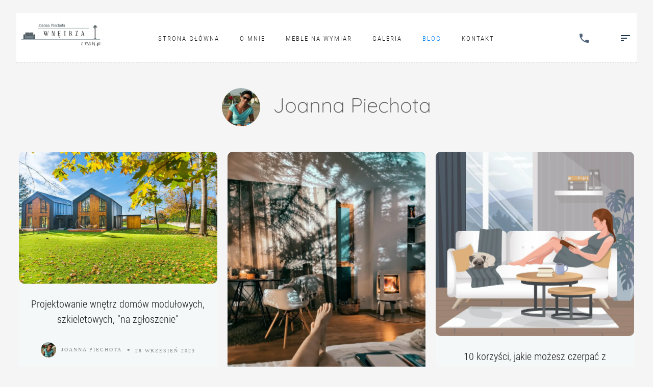

--- FILE ---
content_type: text/html; charset=utf-8
request_url: https://wnetrzazpasja.pl/blog/author/joanna-piechota
body_size: 15552
content:
<!DOCTYPE html><html style="--primary: rgba(0, 183, 255, 1);--secondary: #007df7;--accent: #ff735e;--title: #1b1b1d;--subtitle: rgba(29, 29, 31, 0.4);--text: #1b1b1d;--icon: #1b1b1d;--title-inverse: #ffffff;--text-inverse: rgba(255, 255, 255, 0.4);--bg-primary: #ffffff;--bg-secondary: #f5f8f8;--bg-dark: #1e293d;--bg-dark-accent: #20364c;--border: #eeeeee;--shadow: rgba(0, 0, 0, 0.15);--overlay: rgba(0, 0, 0, 0.5);--hover: #2f3439;--color-1: #35404a;--color-2: #4f6279;--color-3: #0098d8;--color-4: #ff4f49;--color-5: #ff7a2f;--color-6: #ffc700;--color-7: #34dca2;--color-8: #00ada9;" prefix="og: http://ogp.me/ns#" xmlns="http://www.w3.org/1999/xhtml" lang="pl-pl" dir="ltr"><head><meta http-equiv="Content-Type" content="text/html;charset=UTF-8"> <meta name="viewport" content="width=device-width, initial-scale=1.0"> <meta charset="utf-8"><meta name="description" content="Moje realizacje projektów wnętrz, nowe oferty i wiele cennych informacji - zapraszam na blog projektantki!"><meta name="generator" content="Powered by Website Builder Gridbox"><title>Moje wpisy w blogu - Joanna Piechota, projektant wnętrz Łódź</title><link href="https://wnetrzazpasja.pl/blog/author/joanna-piechota" rel="canonical"><link href="https://wnetrzazpasja.pl/index.php?option=com_jmap&amp;view=sitemap&amp;format=aifeed" rel="alternate" type="application/json" title="AI JSON Data Feed"><link href="/favicon.ico" rel="icon" type="image/vnd.microsoft.icon"><link href="https://wnetrzazpasja.pl/obrazy/favicon.ico" rel="shortcut icon" type="image/vnd.microsoft.icon"> <style type="text/css">/*/* Plugin Logo*/.ba-item-logo a { text-align: inherit;}.ba-logo-wrapper,.ba-logo-wrapper > a { line-height: 0; display: block;}/*/* Plugin Overlay Section*/.ba-item-overlay-section .ba-image-wrapper + .ba-button-wrapper { display: none;}.ba-item-overlay-section .ba-image-wrapper { cursor: pointer;}.ba-overlay-section-backdrop { padding: 0 !important;}.ba-overlay-section .animated { animation-fill-mode: both;}.ba-overlay-section-backdrop.lightbox.visible-section { left: 0;}.ba-overlay-section-backdrop .ba-overlay-section:not(.ba-container) > .ba-section { width: calc(100vw - 17px) !important;}.ba-overlay-section-backdrop .ba-section { flex-direction: column;}/* Overlay Section Button */.ba-overlay-section-backdrop.visible-section .ba-overlay-section { transform: none !important;}.ba-overlay-section-backdrop .ba-overlay-section { transition: transform .3s ease-in-out;}/* Overlay Section Lightbox */.ba-overlay-section-backdrop.lightbox .ba-overlay-section { align-items: center; display: flex; justify-content: center;}.ba-overlay-section-backdrop:not(.horizontal-bottom):not(.horizontal-top) .ba-section { height: auto !important; margin-left: auto; margin-right: auto;}.ba-overlay-section-backdrop.lightbox .ba-section { margin: 50px 0;}/* Overlay Section Vertical Right */.ba-overlay-section-backdrop.vertical-left > .ba-overlay-section >.ba-section,.ba-overlay-section-backdrop.vertical-right > .ba-overlay-section > .ba-section { min-height: 100vh !important;}.ba-overlay-section-backdrop.vertical-right { justify-content: flex-end;}.ba-overlay-section-backdrop.vertical-right > .ba-overlay-section { transform: translateX(100%);}/* Overlay Section Vertical Left */.ba-overlay-section-backdrop.vertical-left { justify-content: flex-start;}.ba-overlay-section-backdrop.vertical-left > .ba-overlay-section { transform: translateX(-100%);}/* Overlay Section Horizontal Top */.ba-overlay-section-backdrop.horizontal-bottom > .ba-overlay-section,.ba-overlay-section-backdrop.horizontal-top > .ba-overlay-section { margin: 0;}.ba-overlay-section-backdrop.horizontal-top > .ba-overlay-section { transform: translateY(-100%);}.ba-overlay-section-backdrop.horizontal-top { align-items: flex-start;}.ba-overlay-section-backdrop.horizontal-top .ba-container,.ba-overlay-section-backdrop.horizontal-bottom .ba-container { max-width: none;}.ba-overlay-section-backdrop.horizontal-top > .ba-overlay-section,.ba-overlay-section-backdrop.horizontal-top > .ba-overlay-section > .ba-section,.ba-overlay-section-backdrop.horizontal-bottom > .ba-overlay-section,.ba-overlay-section-backdrop.horizontal-bottom > .ba-overlay-section > .ba-section { width: 100% !important;}/* Overlay Section Horizontal Bottom */.ba-overlay-section-backdrop.horizontal-bottom { align-items: flex-end; justify-content: start;}.ba-overlay-section-backdrop.horizontal-bottom > .ba-overlay-section { transform: translateY(100%);}@media (-ms-high-contrast: active), (-ms-high-contrast: none){ .ba-overlay-section-backdrop.horizontal-bottom > .ba-overlay-section { margin-right: calc(0px - (100vw - 100%)); overflow-y: scroll; width: calc(100vw + (100vw - 100%))!important; }}@-moz-document url-prefix() { .ba-overlay-section-backdrop.horizontal-bottom > .ba-overlay-section { margin-right: calc(0px - (100vw - 100%)); overflow-y: scroll; width: calc(100vw + (100vw - 100%))!important; }}.ba-store-wishlist-backdrop,.ba-store-cart-backdrop,.ba-overlay-section-backdrop,.ba-lightbox-backdrop.lightbox-center { align-items: center; bottom: 0; box-sizing: border-box; display: flex; justify-content: center; left: 0; min-height: 100vh; opacity: 0; overflow: hidden; overflow-x: hidden; position: fixed; padding: 25px; right: 0; top: 0; transition: none; visibility: hidden; z-index: 99999999;}.ba-lightbox-backdrop.lightbox-center { padding: 50px 0; overflow-y: auto; right: -17px; }.ba-store-wishlist-backdrop,.ba-store-cart-backdrop { padding: 0;}.ba-store-wishlist-backdrop-out,.ba-store-cart-backdrop-out,.ba-overlay-section-backdrop.overlay-section-backdrop-out,.ba-lightbox-backdrop.lightbox-center.overlay-section-backdrop-out { transition: opacity .3s ease-in-out, visibility .1s .3s, left .1s .3s;}.ba-overlay-section-backdrop.lightbox:not(.visible-section).overlay-section-backdrop-out { left: 0!important; right: 0!important; transition: opacity .3s ease-in-out, visibility .1s .3s !important;}.ba-store-wishlist-backdrop,.ba-store-cart-backdrop,.ba-overlay-section-backdrop { align-items: baseline;}.ba-store-wishlist-opened .ba-store-wishlist-backdrop,.ba-store-cart-opened .ba-store-cart-backdrop,.lightbox-open .ba-lightbox-backdrop,.lightbox-open .ba-overlay-section-backdrop.visible-section { font-size: initial; letter-spacing: initial; line-height: initial; overflow: scroll; overflow-x: hidden;}.ba-not-default-header.ba-store-cart-opened .header,.ba-not-default-header.ba-store-wishlist-opened .header,.ba-store-wishlist-opened,.ba-store-cart-opened { width: calc(100% - var(--body-scroll-width));}.ba-wrapper.ba-lightbox.ba-container.sortabale-parent-node:before { bottom: 0; content: ""; cursor: move; left: 0; overflow: auto; position: absolute; right: 0; top: 0; z-index: 30;}.ba-store-wishlist-backdrop.ba-visible-store-wishlist,.ba-store-cart-backdrop.ba-visible-store-cart,.ba-overlay-section-backdrop.visible-section,.ba-lightbox-backdrop.visible-lightbox { font-size: initial; letter-spacing: initial; line-height: initial; opacity: 1; transition: opacity .3s ease-in-out; visibility: visible;}.ba-store-wishlist-backdrop.ba-visible-store-wishlist .ba-wishlist-checkout-row[data-exists="0"] { cursor: not-allowed;}.ba-store-wishlist-backdrop.ba-visible-store-wishlist .ba-wishlist-checkout-row[data-exists="0"] .ba-wishlist-add-all-btn { opacity: .25; pointer-events: none;}.ba-overlay-section-backdrop.lightbox:not(.visible-section) { left: 100% !important; pointer-events: none!important; right: auto!important;}.ba-overlay-section-backdrop .ba-overlay-section,.ba-lightbox-backdrop .ba-lightbox { margin: auto 0;}.ba-store-wishlist-close-wrapper,.ba-store-cart-close-wrapper,.close-overlay-section,.close-lightbox { height: 0; left: 15px; position: absolute; right: 10px; top: 0; z-index: 100;}.ba-store-wishlist-close-wrapper i,.ba-store-cart-close-wrapper i,.close-overlay-section i,.close-lightbox i { color: inherit; cursor: pointer; font-size: 36px; margin-top: 10px; transition: .3s;}.ba-store-wishlist-close-wrapper i,.ba-store-cart-close-wrapper i { color: var(--title); transition: .3s;}.close-overlay-section i:hover,.close-lightbox i:hover,.ba-close-checkout-modal:hover,.ba-store-wishlist-close-wrapper i:hover,.ba-store-cart-close-wrapper i:hover,.ba-cart-product-quantity-cell i:hover { opacity: .5;}.ba-store-wishlist-backdrop > .ba-store-wishlist-close,.ba-modal-sm + .modal-backdrop,.ba-store-cart-backdrop > .ba-store-cart-close,.ba-overlay-section-backdrop > .ba-overlay-section-close,.ba-lightbox-backdrop > .ba-lightbox-close { bottom: 0; left: 0; position: fixed; right: 0; top: 0;}.ba-modal-sm + .modal-backdrop { background-color: var(--overlay); opacity: .05 !important; z-index: 999999 !important;}.ba-lightbox-backdrop:not(.visible-lightbox) .ba-lightbox,.ba-lightbox-backdrop:not(.visible-lightbox) .ba-cookies,.ba-overlay-section-backdrop.lightbox { left: 100% ;}/*/* Main menu*/.main-menu > .add-new-item,.close-menu,.open-menu { display: none;}.mod-menu__sub,.nav-child { transition: all .5s ease;}.nav { margin: 0;}.main-menu .nav { font-size: 0; letter-spacing: 0; line-height: 0; list-style: none; margin-bottom: 0; padding-left: 0;}.main-menu .nav > li { display: inline-block; float: none; overflow: visible; text-decoration: none;}.vertical-menu .main-menu .nav > li { overflow: visible;}.main-menu .nav > li > a,.main-menu .nav > li > span { background: transparent; display: block;}.main-menu .nav > li > a:hover,.main-menu .nav > li > a:focus { background: transparent;}.mod-menu__sub,.nav-child { padding: 0; width: 250px;}li.deeper > span i.ba-icon-caret-right,li.deeper > a i.ba-icon-caret-right { color: inherit; font-size: inherit; line-height: inherit; padding: 0 5px;}.vertical-menu li.deeper > span i.ba-icon-caret-right,.vertical-menu li.deeper > a i.ba-icon-caret-right,.nav > li li.deeper > span i.ba-icon-caret-right,.nav > li li.deeper > a i.ba-icon-caret-right { float: right;}@-moz-document url-prefix() { .nav li.deeper > span i.ba-icon-caret-right, .nav li.deeper > a i.ba-icon-caret-right { float: right; } li.deeper > span i.ba-icon-caret-right, li.deeper > a i.ba-icon-caret-right { display: block; float: none; position: static; text-align: right; }}.deeper.parent > .mod-menu__sub,.deeper.parent > .nav-child { display: none;}.nav > .deeper.parent > .mod-menu__sub,.nav > .deeper.parent > .nav-child { padding: 0; position: absolute; z-index: 20;}.mod-menu__sub li > span,.mod-menu__sub li > a,.nav-child li > span,.nav-child li > a { display: block; padding: 10px 20px;}.mod-menu__sub > .deeper,.nav-child > .deeper { position: relative;}.mod-menu__sub li,.nav-child li { text-decoration: none; list-style: none;}.mod-menu__sub > .deeper:hover > .mod-menu__sub,.nav-child > .deeper:hover > .nav-child { left: 100%; position: absolute; top: 0px;}.nav li.deeper:hover > .mod-menu__sub,.megamenu-editing.megamenu-item > .tabs-content-wrapper .ba-section,.nav li:hover > .tabs-content-wrapper .ba-section,.nav li.deeper:hover > .nav-child { animation-fill-mode: none; animation-delay: 0s; box-sizing: border-box; display: block;}.megamenu-editing.megamenu-item > .tabs-content-wrapper .ba-section { box-sizing: border-box !important;}li.deeper >span,li.deeper > a { position: relative;}.ba-menu-backdrop { background-color: rgba(0,0,0, .1); bottom: 0; display: none; left: 0; position: fixed; right: 0; top: 0; z-index: 1;}.dropdown-left-direction { right: 0;}.child-dropdown-left-direction,.dropdown-left-direction ul { right: 100%; left: auto !important;}.dropdown-top-direction { transform: translateY(calc( 0px - var(--dropdown-top-diff) - 25px)); top: auto !important;}/* Menu With Icon */.ba-item-main-menu .nav li span i.ba-menu-item-icon,.ba-item-main-menu .nav li a i.ba-menu-item-icon,.menu li span i.ba-menu-item-icon,.menu li a i.ba-menu-item-icon { color: inherit; line-height: 0; margin-right: 10px; text-align: center; vertical-align: middle; width: 1em;}/* Megamenu */.megamenu-item .ba-section { max-width: 100%;}.megamenu-item > .mod-menu__sub,.ba-menu-wrapper > .tabs-content-wrapper,.megamenu-item > .tabs-content-wrapper,.megamenu-item > .nav-child { display: none !important; z-index: 999;}.row-with-megamenu .megamenu-editing.megamenu-item > .tabs-content-wrapper,.megamenu-item:hover >.tabs-content-wrapper { display: block !important;}.megamenu-item >.tabs-content-wrapper { position: absolute; top: 100%;}.vertical-menu .megamenu-item >.tabs-content-wrapper.ba-container { top: 0;}.megamenu-item >.tabs-content-wrapper:not(.ba-container) { max-width: none !important;}.megamenu-item >.tabs-content-wrapper:not(.ba-container) .ba-section { width: 100% !important;}.megamenu-item >.tabs-content-wrapper.ba-container:not(.megamenu-center) { margin: 0 !important;}.megamenu-item >.tabs-content-wrapper.ba-container { width: auto !important; max-width: none;}.mod-menu__sub > .megamenu-item .ba-icon-caret-right,.mod-menu__sub > .megamenu-item >.tabs-content-wrapper,.nav-child > .megamenu-item .ba-icon-caret-right,.nav-child > .megamenu-item >.tabs-content-wrapper { display: none !important;}.megamenu-item .ba-section { min-height: 50px;}/* Vertical layout menu */.vertical-menu .main-menu .nav > li { display: block; position: relative;}.vertical-menu .main-menu .nav > li.deeper.parent > .mod-menu__sub,.vertical-menu .megamenu-item > .tabs-content-wrapper.ba-container,.vertical-menu .main-menu .nav > li.deeper.parent > .nav-child { margin-left: 100% !important;}.vertical-menu .megamenu-item >.tabs-content-wrapper.ba-container.megamenu-center { padding: 0 !important; top: auto;}.vertical-menu .main-menu .nav > li.megamenu-item { align-items: center; display: flex;}.vertical-menu .main-menu .nav > li> span,.vertical-menu .main-menu .nav > li> a { width: 100%; box-sizing: border-box;}.vertical-menu .main-menu .nav > li .mod-menu__sub,.vertical-menu .main-menu .nav > li .nav-child { top: 0;}.megamenu-item > .tabs-content-wrapper { margin-left: calc(var(--menu-item-left-offset) * -1) !important;}.megamenu-item > .tabs-content-wrapper.ba-container { margin-left: 0 !important;}.megamenu-item > .tabs-content-wrapper.ba-container.megamenu-center { margin-left: calc(var(--menu-item-width) / 2 - var(--megamenu-width) / 2 - 50px) !important;}.ba-hamburger-menu >.main-menu .ba-overlay { z-index: -1;}.ba-menu-wrapper:not(.vertical-menu) .nav > li.deeper > span i.ba-icon-caret-right:before,.ba-menu-wrapper:not(.vertical-menu) .nav > li.deeper > a i.ba-icon-caret-right:before,.ba-menu-wrapper:not(.vertical-menu) .menu > li.deeper > span i.ba-icon-caret-right:before,.ba-menu-wrapper:not(.vertical-menu) .menu > li.deeper > a i.ba-icon-caret-right:before { display: block; transform: rotate(90deg);}.vertical-menu .nav > .megamenu-item > span:after,.vertical-menu .nav > .megamenu-item > a:after,.vertical-menu .nav > .deeper.parent > span:after,.vertical-menu .nav > .deeper.parent > a:after,.vertical-menu .menu > .megamenu-item > span:after,.vertical-menu .menu > .megamenu-item > a:after,.vertical-menu .menu > .deeper.parent > span:after,.vertical-menu .menu > .deeper.parent > a:after { transform: rotate(-90deg);}/* Collapsible Vertical Menu*/.collapsible-vertical-submenu.vertical-menu .main-menu .nav > li.deeper.parent > .mod-menu__sub,.collapsible-vertical-submenu.vertical-menu .main-menu .nav > .deeper.parent .mod-menu__sub,.collapsible-vertical-submenu.vertical-menu .main-menu .nav > .deeper.parent .nav-child, .collapsible-vertical-submenu.vertical-menu .main-menu .menu > .deeper.parent .mod-menu__sub, .collapsible-vertical-submenu.vertical-menu .main-menu .menu > .deeper.parent .nav-child { box-sizing: border-box; display: block; margin-left: 0 !important; margin-top: 0; position: static; transform: none !important; width: 100% !important;}@keyframes visible-nav-child { 0% {max-height: 0; overflow: hidden;opacity: 0;} 99%{max-height: 400vh; overflow: visible; opacity: 1;} 100%{max-height: 400vh; overflow: visible; opacity: 1;}}.collapsible-vertical-submenu.vertical-menu .deeper.parent.visible-nav-child > ul.mod-menu__sub, .collapsible-vertical-submenu.vertical-menu .deeper.parent.visible-nav-child > .tabs-content-wrapper, .collapsible-vertical-submenu.vertical-menu .deeper.parent.visible-nav-child > ul.nav-child { animation: visible-nav-child .5s linear both!important; overflow: visible;}@keyframes hidden-nav-child { to{max-height: 0!important; overflow: hidden; opacity: 0;}}.collapsible-vertical-submenu.vertical-menu .deeper.parent.hidden-nav-child > ul.mod-menu__sub, .collapsible-vertical-submenu.vertical-menu .deeper.parent.hidden-nav-child > .tabs-content-wrapper, .collapsible-vertical-submenu.vertical-menu .deeper.parent.hidden-nav-child > ul.nav-child { animation: hidden-nav-child .3s linear both !important; box-sizing: border-box;}.collapsible-vertical-submenu.vertical-menu .deeper.parent:not(.visible-nav-child) > ul.mod-menu__sub, .collapsible-vertical-submenu.vertical-menu .deeper.parent:not(.visible-nav-child) > .tabs-content-wrapper, .collapsible-vertical-submenu.vertical-menu .deeper.parent:not(.visible-nav-child) > ul.nav-child { max-height: 0 !important; overflow: hidden; padding-top: 0 !important; padding-bottom: 0 !important;}.collapsible-vertical-submenu.vertical-menu .deeper.parent.visible-nav-child > span i:not(.ba-menu-item-icon):before, .collapsible-vertical-submenu.vertical-menu .deeper.parent.visible-nav-child > a i:not(.ba-menu-item-icon):before { transform: rotate(90deg);}.collapsible-vertical-submenu.vertical-menu .deeper.parent > span i:before, .collapsible-vertical-submenu.vertical-menu .deeper.parent > a i:before { align-items: center; display: inline-flex; justify-content: center; transition: all .15s linear; width: 1em;}/*/* Plugin Icons*/.ba-item-icon a { display: inline-block !important;}.ba-item-icon .ba-icon-wrapper i { cursor: default !important; line-height: 1em; text-align: center;}.ba-item-icon .ba-icon-wrapper a i { cursor: pointer !important;}/*/* Plugin Icon-list*/.ba-item-icon-list ul { display: inline-flex; flex-wrap: wrap; margin: 0; text-decoration: none; width: 100%;}.ba-item-icon-list li { align-items: flex-start; display: inline-flex; margin-right: 30px;}.ba-item-icon-list li a:before,.ba-item-icon-list li i:before,.ba-item-icon-list li:before,.ba-item-icon-list li i { cursor: default !important; display: block; font-style: initial; height: 1em; line-height: 1em; min-width: 1em; text-align: center; text-decoration: none; text-transform: none; width: 1em;}.ba-item-icon-list li:before,.ba-item-icon-list li a:before,.ba-item-icon-list li i { margin-top: calc(var(--icon-list-line-height)/2); transform: translateY(-50%);}.ba-item-icon-list li a i:before { cursor: pointer !important;}.ba-item-icon-list li a { align-items: flex-start; display: inherit;}.ba-item-icon-list li a span { align-items: center; display: flex; min-height: 100%;}.ba-item-icon-list li a,.ba-item-icon-list li a i { cursor: pointer !important;}.ba-item-icon-list .vertical-layout { flex-direction: column;}.ba-item-icon-list li:last-child,.ba-item-icon-list .vertical-layout li { margin-right: 0;}.ba-item-icon-list .vertical-layout li { margin-top: 20px;}.ba-item-icon-list .vertical-layout li:first-child { margin-top: 0;}.ba-item-icon-list ul.bullets-type i,.ba-item-icon-list ul.numbers-type i { display: none;}.ba-item-icon-list ul.bullets-type li a:before,.ba-item-icon-list ul.bullets-type li.list-item-without-link:before { content: '\f26d'; font-family: 'balbooa-family';}.ba-item-icon-list ul.numbers-type { counter-reset: list-numbers;}.ba-item-icon-list ul.numbers-type li a:before,.ba-item-icon-list ul.numbers-type li.list-item-without-link:before { counter-increment: list-numbers; content: counter(list-numbers);}@keyframes notification-in { from {bottom: 0; transform: translateY(100%); opacity: 0;}}#system-message { animation: notification-in .4s cubic-bezier(.25,.98,.26,.99) both; border-radius: 6px; border: none; bottom: 50px; box-shadow: 0 10px 30px rgba(0,0,0,0.3); color: #fff; display: block; opacity: 1; overflow: hidden; padding: 0; position: fixed; right: 50px; text-shadow: none; visibility: visible; z-index: 1510;}#system-message-container .alert { background: #02adea; display: inline-block; padding: 40px 25px; width: 250px;}#system-message-container .alert.alert-warning,#system-message-container .alert.alert-danger,#system-message-container .alert.alert-error { background-color: #ff776f;;}#system-message .alert-heading { color: #fff; display: block; font-size: 14px; font-weight: bold; letter-spacing: 0; line-height: 16px; margin: 0 0 15px !important; text-align: left; text-decoration: none; text-transform: uppercase;}#system-message > div .alert-message { color: #fff; font-size: 14px; font-weight: 500; line-height: 24px; margin: 0; opacity: .6; word-break: break-word;}#system-message .alert:before,#system-message .close { color: #fff; opacity: 1; padding: 8px; position: absolute; right: 5px; text-shadow: none; top: 0; opacity: 0;}#system-message > .alert:before { content: '\e04a'; display: inline-block; font: normal normal normal 24px/1 'balbooa-family'; opacity: 1; padding: 13px 10px;}/*/* Plugin Sticky Header*/.ba-sticky-header { transform: translateY(-100vh); position: fixed; top: 0;}.ba-sticky-header.visible-sticky-header { display: block; left: 0; max-width: 100%; right: 0; transform: none; z-index: 45;}.ba-store-cart-opened .header:not(.sidebar-menu) .ba-sticky-header.visible-sticky-header,.ba-store-wishlist-opened .header:not(.sidebar-menu) .ba-sticky-header.visible-sticky-header { max-width: calc(100vw - var(--body-scroll-width));}.ba-store-cart-opened .sidebar-menu .ba-sticky-header.visible-sticky-header,.ba-store-wishlist-opened .sidebar-menu .ba-sticky-header.visible-sticky-header { max-width: calc(100vw - var(--sidebar-menu-width) - var(--body-scroll-width));}.sticky-header-opened .ba-sticky-header-parent { z-index: 999999 !important;}.sticky-header-opened .header.ba-sticky-header-parent { z-index: 9999999 !important;}.sticky-header-opened .ba-sticky-header-parent ~ .ba-comments-modal { z-index: 99999999;}.lazy-load-image,.lazy-load-image > .parallax-wrapper .parallax,.slideshow-content.lazy-load-image .ba-slideshow-img,.lazy-load-image .ba-store-app-product .ba-slideshow-img:before,.lazy-load-image .ba-store-app-product a:before,.lazy-load-image .ba-slideshow-img a, .lazy-load-image .ba-blog-post-image a { background-image: none !important;}/*/* Blog Plugin Tags*/.ba-item-tags .ba-button-wrapper a,.ba-item-post-tags .ba-button-wrapper a { margin: 0 5px 10px;}.ba-item-tags .ba-button-wrapper,.ba-item-post-tags .ba-button-wrapper { margin-left: -5px !important; margin-right: -5px !important; width: calc(100% + 10px) !important;}.content-text table { width: 100% !important;}.content-text * { word-break: normal;}.content-text pre { border: 1px solid var(--border); margin: 0; max-height: 400px; overflow-x: hidden; overflow-y: scroll; padding: 50px; text-decoration: none !important; text-transform: none !important; white-space: pre-wrap; word-break: break-all;}.content-text pre code { font-family: inherit;}.ba-copy-to-clipboard i,.ba-item-text a { transition: .3s}.ba-copy-to-clipboard:hover i { opacity: .5;}span.ba-copy-to-clipboard { bottom: 10px; cursor: pointer; font-size: 28px; line-height: 0; position: absolute; right: 25px;}.intro-post-reviews a.ba-blog-post-rating-count,.ba-blog-post-reviews a.ba-blog-post-rating-count { margin-left: 10px; transition: color .3s;}.intro-post-wrapper .intro-post-info > span,.ba-blog-post-info-wrapper > span { align-items: center; position: relative;}.ba-blog-post-info-wrapper > .ba-blog-post-author ~ .ba-blog-post-author,.ba-item-post-intro .intro-post-info .intro-post-author ~ .intro-post-author { margin-left: 20px;}.intro-post-reviews a.ba-blog-post-rating-count,.ba-blog-post-reviews a.ba-blog-post-rating-count,.ba-blog-post-info-wrapper > span a:hover,.intro-post-wrapper .intro-post-info > span a:hover,.ba-blog-post-info-wrapper > span a,.intro-post-wrapper .intro-post-info > span a { color: inherit;}.ba-blog-post-info-wrapper .ba-author-avatar,.intro-post-wrapper .ba-author-avatar { margin: 5px 10px 5px 0;}.ba-blog-post-info-wrapper,.ba-blog-post-info-wrapper > span,.ba-blog-post-info-wrapper .ba-icons,.intro-post-wrapper .intro-post-info > span { cursor: default !important;}.ba-item-post-navigation .ba-blog-post-fields,.ba-item-post-intro .intro-post-info,.ba-blog-post-info-wrapper { align-items: center; display: flex; flex-wrap: wrap;}.ba-item-category-intro .intro-post-title-wrapper .ba-author-avatar,.ba-blog-post-info-wrapper .ba-author-avatar,.intro-post-info .ba-author-avatar { background-position: center; background-size: cover; border-radius: 50%; display: inline-block; vertical-align: middle;}.intro-post-info .ba-author-avatar,.ba-blog-post-info-wrapper .ba-author-avatar { height: 30px; width: 30px;}/* Author Social Link */.intro-category-author-social-wrapper a,.ba-post-author-social-wrapper a { font-size: 16px; margin-right: 10px; padding: 10px;}.ba-blog-posts-pagination span.disabled a *,.ba-blog-posts-pagination span.disabled a,.intro-category-author-social-wrapper a:hover,.ba-post-author-social-wrapper a:hover { opacity: .5;}.intro-post-reviews,.ba-blog-post-reviews { align-items: center;}/* Multiple Nights */.add-to-cart-booking-calendar input { cursor: pointer !important; background: var(--bg-primary); border-color: var(--border); transition: border-color .3s;}.ba-add-to-cart-guests input:focus,.add-to-cart-booking-calendar input:focus { border-color: #f3f3f3 !important;}.add-to-cart-booking-calendar + .add-to-cart-booking-calendar { margin-left: 5px;}/* Single Day Private No Slot*/.ba-add-to-cart-guests,.ba-add-to-cart-guests input,.add-to-cart-booking-guests-wrapper .ba-add-to-cart-row-label,.add-to-cart-booking-hours-wrapper .ba-add-to-cart-row-label,.add-to-cart-booking-calendar-wrapper .ba-add-to-cart-row-label,.add-to-cart-booking-calendar input[data-type="single-date"] { width: 100%;}.add-to-cart-booking-calendar { position: relative;}.add-to-cart-booking-calendar .icons-cell ~ input { cursor: pointer; color: inherit; font-size: inherit; font-style: inherit; letter-spacing: inherit; line-height: inherit; margin: 0; padding: 0 0 0 2.7em; width: 100%;}.add-to-cart-booking-calendar .open-calendar-wrapper { position: relative;}.add-to-cart-booking-calendar .icons-cell { font-size: 1.5em; left: .5em; line-height: 1em; position: absolute; bottom: 50%; pointer-events: none; transform: translateY(0.5em);}.add-to-cart-booking-calendar-wrapper { min-width: 100%;}.add-to-cart-booking-calendar { flex-grow: 1; margin-bottom: 20px;}.add-to-cart-booking-calendar input.open-calendar-dialog { color: inherit; font-size: inherit; font-style: inherit; font-weight: inherit; letter-spacing: inherit; line-height: inherit; text-decoration: inherit; text-transform: inherit; width: 100%;}.add-to-cart-booking-guests-wrapper .ba-add-to-cart-row-label,.add-to-cart-booking-hours-wrapper .ba-add-to-cart-row-label,.add-to-cart-booking-calendar-wrapper .ba-add-to-cart-row-label { margin-bottom: 10px;}/*Single Day, Private, Slot*/.add-to-cart-booking-guests-wrapper,.add-to-cart-booking-hours-wrapper { flex-wrap: wrap;}.add-to-cart-booking-available-hours-wrapper { display: flex; flex-wrap: wrap; margin-bottom: 20px; margin-left: -10px; width: 100%;}.add-to-cart-booking-available-hours { align-items: center; border: 2px solid var(--border); box-sizing: border-box; cursor: pointer; display: flex; justify-content: center; line-height: 24px !important; margin: 10px; padding: 10px 15px; position: relative; transition: .3s; width: 7em;}.add-to-cart-booking-available-hours.active { border-color: var(--primary);}.add-to-cart-booking-calendar input:hover,.add-to-cart-booking-available-hours:hover { border-color: var(--hover);}/*Single Day, Group, Slot*/.ba-add-to-cart-guests input { background: transparent; border: none; color: inherit; font-family: inherit; font-size: inherit; font-style: inherit; font-weight: inherit; letter-spacing: inherit; margin: 0; padding: 0; pointer-events: none; text-align: center; width: 30px;}.ba-add-to-cart-guests { align-items: center; border: 1px solid var(--border); display: flex; justify-content: space-between; padding: 5px; position: relative;}.ba-add-to-cart-guests i { cursor: pointer; font-size: 24px; padding: 10px; text-align: center; transition: .3s; width: 24px;}.ba-add-to-cart-guests i:hover { opacity: .5;}.ba-add-to-cart-guests i.disabled { opacity: .3; cursor: not-allowed;}.ba-item-add-to-cart .ba-add-to-cart-extra-option .ba-add-to-cart-row-value[data-type="dropdown"] input { width: calc(100% + 5px);}.ba-item-add-to-cart .ba-add-to-cart-extra-options { margin-top: 30px;}.intro-post-wrapper .intro-post-image { background-position: 50%; background-repeat: no-repeat; background-size: cover; position: relative;}.intro-post-wrapper .intro-post-title { display: inline-block; max-width: 100%; text-align: inherit;}.fullscreen-post.intro-post-wrapper { display: flex; box-sizing: border-box; flex-direction: column; justify-content: center; overflow: hidden; position: relative;}.fullscreen-post .intro-post-image-wrapper { left: 0; position: absolute; right: 0; top: 0; z-index: 0;}.intro-post-wrapper .intro-category-author-social-wrapper,.intro-post-wrapper .intro-post-title-wrapper,.intro-post-wrapper .intro-post-info { backface-visibility: hidden; -webkit-backface-visibility: hidden; box-sizing: border-box; margin-left: auto; margin-right: auto; max-width: 100%; padding: 0 25px;}.intro-post-wrapper:not(.fullscreen-post) .intro-category-author-social-wrapper,.intro-post-wrapper:not(.fullscreen-post) .intro-post-title-wrapper,.intro-post-wrapper:not(.fullscreen-post) .intro-post-info { padding: 0;}.intro-category-author-social-wrapper,.fullscreen-post .intro-post-title-wrapper,.fullscreen-post .intro-post-info { box-sizing: border-box; z-index: 2;}.intro-post-wrapper .intro-post-info > span { display: inline-block;}.intro-post-wrapper .intro-post-info > span:last-child { margin-right: 0;}.intro-category-description { display: inline-block;}.ba-item-category-intro .intro-post-title-wrapper .ba-author-avatar { height: 75px; margin: 0 25px 0 0; width: 75px;}.intro-post-image-wrapper { position: relative;}.intro-post-image-wrapper .ba-overlay { z-index: 1;}.lightbox-open .row-with-intro-items { position: static;}.ba-blog-post-info-wrapper > span { flex-wrap: nowrap; white-space: nowrap;}.ba-blog-post-info-wrapper .ba-blog-post-author > a { display: flex; align-items: center;}.ba-blog-post-button-wrapper a { display: inline-block;}.ba-blog-post-image { background-size: cover; backface-visibility: hidden; -webkit-backface-visibility: hidden; overflow: hidden; position: relative;}.ba-blog-post-image img { opacity: 0; width: 100%;}.ba-blog-posts-content-loading { opacity: .5 !important;}.ba-item-recently-viewed-products .ba-store-app-product .ba-slideshow-img a,.ba-item-related-posts-slider .ba-store-app-product .ba-slideshow-img a,.ba-item-recent-posts-slider .ba-store-app-product .ba-slideshow-img a,.ba-item-categories .ba-blog-post-image a,.ba-blog-posts-wrapper .ba-blog-post-image a { background-attachment: scroll; background-position: center center; background-repeat: no-repeat; bottom: 0; left: 0; position: absolute; right: 0; top: 0;}.ba-item-categories .ba-grid-layout .ba-blog-post-content,.ba-item-author .ba-grid-layout .ba-post-author-content,.ba-item-search-result .ba-grid-layout .ba-blog-post-content,.ba-item-search-result .ba-one-column-grid-layout .ba-blog-post-content,.ba-item-related-posts .ba-grid-layout .ba-blog-post-content,.ba-item-recent-posts .ba-grid-layout .ba-blog-post-content,.ba-item-categories .ba-cover-layout .ba-blog-post-content,.ba-item-search-result .ba-cover-layout .ba-blog-post-content,.ba-item-related-posts .ba-cover-layout .ba-blog-post-content,.ba-item-recent-posts .ba-cover-layout .ba-blog-post-content,.ba-cover-layout .ba-blog-post-content,.ba-blog-post-content { padding: 0 20px; box-sizing: border-box;}.ba-cover-layout .ba-store-app-product .ba-blog-post-content > div > *:not(.ba-overlay-slideshow-button) { z-index: 10;}.ba-cover-layout .ba-blog-post-content > a { bottom: 0; left: 0; position: absolute; right: 0; top: 0;}.ba-cover-layout .ba-blog-post-content > div > *:not(.ba-overlay-slideshow-button) { position: relative;}.ba-blog-posts-wrapper.ba-cover-layout .ba-blog-post { background-color: transparent !important;}.ba-post-author-title a,.ba-blog-post-title a { display: inline-block; flex-grow: 1;}.ba-post-author-description p,.ba-post-author-description,.ba-post-author-title a,.ba-blog-post-title a { font-family: inherit; font-size: inherit; font-style: inherit; font-weight: inherit; letter-spacing: inherit; line-height: inherit; text-align: inherit; text-decoration: inherit; text-transform: inherit;}.ba-post-author-description p,.ba-post-author-description,.ba-post-author-title a,.ba-item:not(.ba-item-recent-comments):not(.ba-item-recent-reviews) .ba-blog-post-title a { color: inherit;}/* Blog Classic Layout*/.ba-item-author .ba-post-author,.ba-blog-post { backface-visibility: hidden; -webkit-backface-visibility: hidden; box-sizing: border-box; overflow: hidden; position: relative; z-index: 1;}.ba-grid-layout .ba-blog-post.ba-store-app-product { overflow: visible !important;}.ba-item-author .ba-posts-author-wrapper:not(.ba-grid-layout) .ba-post-author:last-child { margin-bottom: 0;}.ba-blog-post { margin-bottom: 0; margin-top: 20px;}.ba-cover-layout .ba-blog-post-intro-wrapper { position: relative; transform: translate(0); z-index: 1;}.ba-grid-layout .ba-post-author,.ba-grid-layout .ba-blog-post { margin-top: 30px; box-sizing: border-box;}.ba-one-column-grid-layout .ba-blog-post { width: calc(100% - 21px);}.ba-masonry-layout .ba-blog-post-image { width: 100% !important; height: auto !important;}.ba-item-author .ba-post-author-image a { display: block; height: 100%;}.ba-one-column-grid-layout .ba-blog-post:first-child,.ba-classic-layout .ba-blog-post:first-child { margin-top: 0;}.ba-item-categories .ba-classic-layout .ba-blog-post,.ba-posts-author-wrapper.ba-grid-layout .ba-post-author,.ba-one-column-grid-layout .ba-blog-post,.ba-grid-layout .ba-blog-post { box-sizing: border-box; margin-left: 10px; margin-right: 10px;}.ba-item-categories .ba-cover-layout .ba-blog-post-image,.ba-item-blog-posts .ba-cover-layout .ba-blog-post-image,.ba-item-search-result .ba-cover-layout .ba-blog-post-image,.ba-item-related-posts .ba-cover-layout .ba-blog-post-image,.ba-item-recent-posts .ba-cover-layout .ba-blog-post-image,.ba-cover-layout .ba-blog-post-image,.ba-classic-layout .ba-blog-post-image { bottom: 0; left: 0; position: absolute; top: 0; width:50%;}/* Blog Grid Layout */.ba-cover-layout,.ba-one-column-grid-layout,.ba-grid-layout { display: flex; flex-direction: row; flex-wrap: wrap; margin-left: -10px; margin-right: -10px;}.ba-cover-layout .empty-list,.ba-one-column-grid-layout .empty-list,.ba-grid-layout .empty-list { margin-left: 10px; margin-right: 10px;}/* Blog Masonry Layout */.ba-masonry-layout { display: grid !important; grid-row-gap: 20px; grid-column-gap: 20px; grid-auto-rows: 0px;}.ba-item-blog-posts .ba-blog-post-content,.ba-item-search-result .ba-blog-post-content,.ba-item-post-navigation .ba-blog-post-content,.ba-item-related-posts .ba-blog-post-content,.ba-item-recent-posts .ba-blog-post-content { overflow: hidden;}.ba-store-app-product .ba-blog-post-content,.ba-item-categories .ba-masonry-layout .ba-blog-post-content,.ba-item-blog-posts .ba-masonry-layout .ba-blog-post-content,.ba-item-search-result .ba-masonry-layout .ba-blog-post-content,.ba-item-post-navigation .ba-masonry-layout .ba-blog-post-content,.ba-item-related-posts .ba-masonry-layout .ba-blog-post-content,.ba-item-recent-posts .ba-masonry-layout .ba-blog-post-content { overflow: visible; flex-grow: 0;}.ba-masonry-layout .ba-blog-post { flex-direction: column; font-size: initial; letter-spacing: initial; line-height: initial; margin: 0 !important; width: 100% !important;}.ba-item-recent-reviews .ba-review-stars-wrapper i { position: relative;}.ba-item-recent-reviews .ba-masonry-layout .ba-blog-post { flex-direction: row;}.ba-item-categories .ba-blog-post-image,.ba-item-recent-reviews .ba-blog-post-image,.ba-item-recent-comments .ba-blog-post-image,.ba-item-author .ba-post-author-image,.ba-item-blog-posts .ba-blog-post-image,.ba-item-store-search-result .ba-blog-post-image,.ba-item-search-result .ba-blog-post-image,.ba-item-post-navigation .ba-blog-post-image,.ba-item-related-posts .ba-blog-post-image,.ba-item-recent-posts .ba-blog-post-image { backface-visibility: hidden; -webkit-backface-visibility: hidden; box-sizing: border-box; flex-shrink: 0; max-width: 100%; overflow: hidden; position: relative; transform: translate3d(0, 0, 0);}.ba-item-categories .ba-cover-layout .ba-store-app-product .ba-blog-post-image,.ba-item-search-result .ba-cover-layout .ba-store-app-product .ba-blog-post-image,.ba-item-related-posts .ba-cover-layout .ba-store-app-product .ba-blog-post-image,.ba-item-recent-posts .ba-cover-layout .ba-store-app-product .ba-blog-post-image { transform: none; z-index: auto;}.ba-item-categories .ba-blog-post-image a,.ba-item-recent-reviews .ba-blog-posts-wrapper .ba-blog-post-image a,.ba-item-recent-comments .ba-blog-posts-wrapper .ba-blog-post-image a,.ba-item-author .ba-post-author-image a,.ba-item-store-search-result .ba-blog-post-image a,.ba-item-search-result .ba-blog-post-image a,.ba-item-post-navigation .ba-blog-post-image a,.ba-item-related-posts .ba-blog-post-image a,.ba-item-recent-posts .ba-blog-post-image a{ -webkit-backface-visibility: hidden; backface-visibility: hidden; background-position: center; background-repeat: no-repeat; background-size: cover !important;}.ba-item-store-search-result .ba-blog-post-image a,.ba-item-related-posts-slider .ba-store-app-product .ba-slideshow-img a,.ba-item-recently-viewed-products .ba-store-app-product .ba-slideshow-img a,.ba-item-recent-posts-slider .ba-store-app-product .ba-slideshow-img a,.ba-item-categories .ba-blog-post-image a,.ba-blog-posts-wrapper .ba-blog-post-image a,.ba-item-search-result .ba-blog-post-image a,.ba-item-post-navigation .ba-blog-post-image a,.ba-item-related-posts .ba-blog-post-image a,.ba-item-recent-posts .ba-blog-post-image a { background-size: inherit !important;}.ba-item-categories .ba-blog-post-image a,.ba-item-recent-reviews .ba-blog-post-image a,.ba-item-recent-comments .ba-blog-post-image a,.ba-item-author .ba-post-author-image a,.ba-item-search-result .ba-blog-post-image a,.ba-item-post-navigation .ba-blog-post-image a,.ba-item-related-posts .ba-blog-post-image a,.ba-item-recent-posts .ba-blog-post-image a,.ba-item-blog-posts .ba-blog-post .ba-blog-post-image a { transform: scale(1.03) translateZ(0); transition: transform .35s cubic-bezier(.25,.46,.45,.94); will-change: transform;}.ba-item-related-posts-slider .ba-store-app-product .ba-slideshow-img a, .ba-item-recent-posts-slider .ba-store-app-product .ba-slideshow-img a, .ba-item-recently-viewed-products .ba-store-app-product .ba-slideshow-img a, .ba-blog-post.ba-store-app-product .ba-blog-post-image a { transition: transform .3s linear;}.ba-item-categories .ba-blog-post:hover .ba-blog-post-image a,.ba-item-recent-reviews .ba-blog-post:hover .ba-blog-post-image a,.ba-item-recent-comments .ba-blog-post:hover .ba-blog-post-image a,.ba-item-author .ba-post-author:hover .ba-post-author-image a,.ba-item-search-result .ba-blog-post:hover .ba-blog-post-image a,.ba-item-blog-posts .ba-blog-post:hover .ba-blog-post-image a,.ba-item-post-navigation .ba-blog-post:hover .ba-blog-post-image a,.ba-item-related-posts .ba-blog-post:hover .ba-blog-post-image a,.ba-item-recent-posts .ba-blog-post:hover .ba-blog-post-image a { transform: scale(1);}.ba-item-categories .ba-blog-post-content,.ba-item-recent-reviews .ba-blog-post-content,.ba-item-recent-comments .ba-blog-post-content,.ba-item-author .ba-post-author-content,.ba-item-blog-posts .ba-blog-post-content,.ba-item-search-result .ba-blog-post-content,.ba-item-post-navigation .ba-blog-post-content,.ba-item-related-posts .ba-blog-post-content,.ba-item-recent-posts .ba-blog-post-content { flex-grow: 1; margin: 0; padding: 0 20px; width: auto;}.ba-item-categories .ba-blog-post,.ba-item-recent-reviews .ba-blog-post,.ba-item-recent-comments .ba-blog-post,.ba-item-author .ba-post-author,.ba-item-blog-posts .ba-blog-posts-wrapper:not(.ba-grid-layout):not(.ba-one-column-grid-layout) .ba-blog-post,.ba-item-search-result .ba-blog-post,.ba-item-post-navigation .ba-blog-post,.ba-item-related-posts .ba-blog-post,.ba-item-recent-posts .ba-blog-post { align-items: center; backface-visibility: visible; display: flex; overflow: hidden; word-break: break-word; box-sizing: border-box;}.ba-item-recent-reviews .ba-blog-post,.ba-item-recent-comments .ba-blog-post { align-items: flex-start;}.ba-item-categories .ba-grid-layout .ba-blog-post,.ba-item-author .ba-grid-layout .ba-post-author,.ba-item-search-result .ba-grid-layout .ba-blog-post,.ba-item-search-result .ba-one-column-grid-layout .ba-blog-post,.ba-item-related-posts .ba-grid-layout .ba-blog-post,.ba-item-recent-posts .ba-grid-layout .ba-blog-post { flex-direction: column;}.ba-item-categories .ba-masonry-layout .ba-blog-post-content,.ba-item-blog-posts .ba-masonry-layout .ba-blog-post-content,.ba-item-author .ba-masonry-layout .ba-post-author-content,.ba-item-search-result .ba-masonry-layout .ba-blog-post-content,.ba-item-related-posts .ba-masonry-layout .ba-blog-post-content,.ba-item-recent-posts .ba-masonry-layout .ba-blog-post-content,.ba-item-categories .ba-grid-layout .ba-blog-post-content,.ba-item-author .ba-grid-layout .ba-post-author-content,.ba-item-search-result .ba-grid-layout .ba-blog-post-content,.ba-item-search-result .ba-one-column-grid-layout .ba-blog-post-content,.ba-item-related-posts .ba-grid-layout .ba-blog-post-content,.ba-item-recent-posts .ba-grid-layout .ba-blog-post-content { width: 100%;}.ba-item-categories .ba-grid-layout .ba-blog-post-image,.ba-item-author .ba-grid-layout .ba-post-author-image,.ba-item-search-result .ba-grid-layout .ba-blog-post-image,.ba-item-search-result .ba-one-column-grid-layout .ba-blog-post-image,.ba-item-related-posts .ba-grid-layout .ba-blog-post-image,.ba-item-recent-posts .ba-grid-layout .ba-blog-post-image { margin-right: 0;}/* Blog Cover Layout */.ba-item-categories .ba-cover-layout .ba-blog-post-image,.ba-item-search-result .ba-cover-layout .ba-blog-post-image,.ba-item-related-posts .ba-cover-layout .ba-blog-post-image,.ba-item-recent-posts .ba-cover-layout .ba-blog-post-image,.ba-cover-layout .ba-blog-post-image { height: 100% !important; width: 100% !important; z-index: -1;}.ba-item-categories .ba-categories-wrapper:not(.ba-cover-layout) .ba-blog-post-image .ba-overlay,.ba-item-author .ba-post-author-image .ba-overlay,.ba-item-search-result .ba-blog-posts-wrapper:not(.ba-cover-layout) .ba-blog-post-image .ba-overlay,.ba-item-related-posts .ba-blog-posts-wrapper:not(.ba-cover-layout) .ba-blog-post-image .ba-overlay,.ba-item-recent-posts .ba-blog-posts-wrapper:not(.ba-cover-layout) .ba-blog-post-image .ba-overlay,.ba-blog-posts-wrapper:not(.ba-cover-layout) .ba-blog-post-image .ba-overlay { display: none;}.ba-item-categories .ba-cover-layout .ba-blog-post-image .ba-overlay,.ba-item-search-result .ba-cover-layout .ba-blog-post-image .ba-overlay,.ba-item-related-posts .ba-cover-layout .ba-blog-post-image .ba-overlay,.ba-item-recent-posts .ba-cover-layout .ba-blog-post-image .ba-overlay,.ba-cover-layout .ba-blog-post-image .ba-overlay { pointer-events: none; z-index: 1;}/* Blog Pagination */.ba-item-recent-comments .ba-blog-posts-pagination,.ba-blog-posts-pagination-wrapper .ba-blog-posts-pagination { text-align: center; margin-top: 50px; width: 100%;}.ba-blog-posts-pagination span { display: inline;}.ba-blog-posts-pagination span a { background: transparent; display: inline-block; margin-left: 5px; padding: 4px 12px;}.ba-blog-posts-pagination span a i { font-size: 16px; color: inherit;}.ba-blog-posts-pagination span.disabled a *,.ba-blog-posts-pagination span.disabled a { cursor: not-allowed !important;}.blog-posts-sorting-wrapper select { font-size: 16px !important; font-weight: bold !important; letter-spacing: 0px !important; line-height: initial !important;}.ba-blog-post-product-options-wrapper .ba-blog-post-product-options > span:not(:hover) > span:not(.ba-tooltip):before { transform: scale(.5);}.ba-blog-post:not(.product-option-hovered) .ba-blog-post-product-options-wrapper .ba-blog-post-product-options[data-type="color"] > span.active > span:not(.ba-tooltip):before { transform: scale(1);}.blog-posts-sorting-wrapper select,.ba-comments-total-count-wrapper select { background: transparent!important; border-radius: 0!important; border: none!important; font-weight: bold !important; height: auto; padding: 0; width: auto;}.ba-blog-post-rating-stars,.ba-review-stars-wrapper { align-items: center; color: #ddd!important; display: flex; letter-spacing: initial !important; margin-bottom: 1px;}/*/* Plugin Button*/.ba-button-wrapper a { text-decoration: none;}.ba-item-categories .ba-blog-post .ba-app-sub-category a,.ba-blog-post-add-to-cart,.event-calendar-events-list a,.ba-post-navigation-info a,.intro-post-wrapper .intro-post-info > span a,.ba-item-icon-list .ba-icon-list-wrapper ul li a *,.ba-post-author-title a,.ba-item-one-page-menu a,.ba-item-main-menu a,.ba-item-main-menu .separator,.ba-item-tabs .nav-tabs a,.ba-blog-post-info-wrapper > span a,.intro-post-wrapper > span a,.ba-blog-post-title a,.ba-item-overlay-section .ba-button-wrapper .ba-btn-transition,.ba-btn-transition { cursor: pointer; transition: color .3s ease-in-out, background .3s ease-in-out;}.ba-item-main-menu .separator { cursor: default;}.ba-button-wrapper a { display: inline-flex; align-items: center;}.ba-item-scroll-to .ba-btn-transition span + i,.ba-item-overlay-section .ba-btn-transition span + i,.ba-item-button .ba-btn-transition span + i { color: inherit; line-height: 1em; text-align: center; width: 1em;}.empty-textnode + i,.ba-item-overlay-section .empty-textnode + i,.ba-btn-transition .empty-textnode + i { margin: 0 !important;}@keyframes fadeIn { 0% { opacity: 0; } 100% { opacity: 1; }}.ba-item-content-slider .active .fadeIn,.fadeIn { animation-name: fadeIn;}@keyframes fadeInUp { 0% { opacity: 0; transform: translate3d(0,10%,0); } 100% { opacity: 1; transform: none; }}.ba-item-content-slider .active .fadeInUp,.fadeInUp { animation-name: fadeInUp;}@keyframes fadeInBottom { 0% { opacity: 0; transform: translate3d(0,-10%,0); } 100% { opacity: 1; transform: none; }}.ba-item-content-slider .active .fadeInBottom,.fadeInBottom { animation-name: fadeInBottom;}</style><link rel="apple-touch-icon" sizes="57x57" href="/obrazy/apple-icon-57x57.webp"><link rel="apple-touch-icon" sizes="60x60" href="/obrazy/apple-icon-60x60.webp"><link rel="apple-touch-icon" sizes="72x72" href="/obrazy/apple-icon-72x72.webp"><link rel="apple-touch-icon" sizes="76x76" href="/obrazy/apple-icon-76x76.webp"><link rel="apple-touch-icon" sizes="114x114" href="/obrazy/apple-icon-114x114.webp"><link rel="apple-touch-icon" sizes="120x120" href="/obrazy/apple-icon-120x120.webp"><link rel="apple-touch-icon" sizes="144x144" href="/obrazy/apple-icon-144x144.webp"><link rel="apple-touch-icon" sizes="152x152" href="/obrazy/apple-icon-152x152.webp"><link rel="apple-touch-icon" sizes="180x180" href="/obrazy/apple-icon-180x180.webp"><link rel="icon" type="image/webp" sizes="192x192" href="/obrazy/android-icon-192x192.webp"><link rel="icon" type="image/webp" sizes="32x32" href="/obrazy/favicon-32x32.webp"><link rel="icon" type="image/webp" sizes="96x96" href="/obrazy/favicon-96x96.webp"><link rel="icon" type="image/webp" sizes="16x16" href="/obrazy/favicon-16x16.webp"><link rel="manifest" href="/obrazy/manifest.json"><meta name="msapplication-TileColor" content="#ffffff"><meta name="msapplication-TileImage" content="/obrazy/ms-icon-144x144.webp"><meta name="theme-color" content="#ffffff"><!-- Matomo --><!-- End Matomo Code --> <meta property="og:type" content="article"><meta property="og:title" content="Moje wpisy w blogu - Joanna Piechota, projektant wnętrz Łódź"><meta property="og:description" content="Moje realizacje projektów wnętrz, nowe oferty i wiele cennych informacji - zapraszam na blog projektantki!"><meta property="og:url" content="https://wnetrzazpasja.pl/blog/author/joanna-piechota"><meta property="og:image" content="https://wnetrzazpasja.pl/obrazy/ikony/94d43e327d9303539cb1e2aac7032668_xl.jpg"><meta property="og:image:width" content="980"><meta property="og:image:height" content="620"></head><body class="com_gridbox blog ba-author-page-view" style="opacity: 0; overflow: hidden; margin: 0;"> <div class="ba-overlay"></div> <header class="header "><meta http-equiv="Content-Type" content="text/html;charset=UTF-8"> <div class="ba-wrapper ba-sticky-header"> <div class="ba-section row-fluid lazy-load-image" id="item-16508157520" data-effect="fadeInBottom"> <div class="ba-overlay"></div> <div class="ba-section-items"><div class="ba-row-wrapper"> <div class="ba-row row-fluid m-w-8 z-i lazy-load-image" id="item-16508157521"> <div class="ba-overlay"></div> <div class="column-wrapper"> <div class="ba-grid-column-wrapper ba-col-2" data-span="2" style=""> <div class="ba-grid-column column-content-align-middle lazy-load-image" id="item-16508157522"> <div class="ba-overlay"></div> <div class="ba-item-logo ba-item" id="item-16508158150"> <div class="ba-logo-wrapper"> <a href="https://wnetrzazpasja.pl/"> <img src="https://wnetrzazpasja.pl/components/com_gridbox/assets/images/default-lazy-load.webp" alt="Logo Wnetrza Z Pasja" width="100" height="100" data-gridbox-lazyload-src="https://wnetrzazpasja.pl/obrazy/compressed/system/logo-wnetrza-z-pasja.webp" class="lazy-load-image"> </a> </div> </div> </div> </div> <div class="ba-grid-column-wrapper ba-col-8" data-span="8" style=""> <div class="ba-grid-column column-content-align-middle lazy-load-image" id="item-16508157523"> <div class="ba-overlay"></div> <div class="ba-item-main-menu ba-item" id="item-16508159240"><div class="ba-menu-wrapper ba-hamburger-menu ba-collapse-submenu"><div class="main-menu"><div class="close-menu"><i class="ba-icons ba-icon-close"></i></div><div class="integration-wrapper"><ul class="mod-menu mod-list nav "><li class="nav-item item-317 default"><a href="/">Strona główna</a></li><li class="nav-item item-525"><a href="/projektantka-wnetrz-lodz">O mnie</a></li><li class="nav-item item-527"><a href="/meble-na-wymiar">Meble na wymiar</a></li><li class="nav-item item-524"><a href="/projektowanie-wnetrz-portfolio">Galeria</a></li><li class="nav-item item-537 current active"><a href="/blog" aria-current="page">Blog</a></li><li class="nav-item item-528"><a href="/pytania-wyceny-projekty">Kontakt</a></li></ul></div></div><div class="open-menu"><i class="ba-icons ba-icon-menu"></i></div></div><div class="ba-menu-backdrop"></div></div> </div> </div> <div class="ba-grid-column-wrapper ba-col-2" data-span="2" style=""> <div class="ba-grid-column column-content-align-middle lazy-load-image" id="item-16508157793"> <div class="ba-overlay"></div> <div class="ba-row-wrapper ba-container" style=""> <div class="ba-row row-fluid lazy-load-image" id="item-16508686370"> <div class="ba-overlay"></div> <div class="column-wrapper"> <div class="ba-grid-column-wrapper ba-col-9" data-span="9" style=""> <div class="ba-grid-column column-content-align-middle lazy-load-image" id="item-16508686371"> <div class="ba-overlay"></div> <div class="ba-item-icon ba-item fonik" id="item-16508686854140"><div class="ba-icon-wrapper"> <i class="ba-btn-transition zmdi zmdi-phone" data-icon="zmdi zmdi-phone "></i> </div> </div> </div> </div> <div class="ba-grid-column-wrapper ba-col-3" data-span="3" style=""> <div class="ba-grid-column column-content-align-middle lazy-load-image" id="item-16508686372"> <div class="ba-overlay"></div> <div class="ba-item-icon ba-item meni" id="item-16508686630"><div class="ba-icon-wrapper"> <i class="zmdi zmdi-sort-amount-desc ba-btn-transition" data-icon="zmdi zmdi-sort-amount-desc "></i> </div> </div> </div> </div> </div> </div></div> </div> </div> </div></div></div> </div> </div></div> <div class="ba-wrapper"> <div class="ba-section row-fluid m-w-8 lazy-load-image" id="item-179497138800"> <div class="ba-overlay"></div> <div class="ba-section-items"> <div class="ba-row-wrapper"> <div class="ba-row row-fluid lazy-load-image" id="item-16508165080"> <div class="ba-overlay"></div> <div class="column-wrapper"> <div class="ba-grid-column-wrapper ba-col-2 ba-tb-la-10 ba-tb-pt-9" data-span="2" style=""> <div class="ba-grid-column column-content-align-middle lazy-load-image" id="item-16508165081"> <div class="ba-overlay"></div> <div class="ba-item-logo ba-item logo" id="item-16508165260"> <div class="ba-logo-wrapper"> <a href="https://wnetrzazpasja.pl/"> <img src="https://wnetrzazpasja.pl/components/com_gridbox/assets/images/default-lazy-load.webp" alt="logo" width="100" height="100" data-gridbox-lazyload-src="https://wnetrzazpasja.pl/obrazy/compressed/system/logo-wnetrza-z-pasja.webp" class="lazy-load-image"> </a> </div> </div> </div> </div> <div class="ba-grid-column-wrapper ba-hidden-md-pt ba-hidden-sm ba-hidden-sm-pt ba-hidden-md ba-col-8 ba-tb-pt-6 ba-sm-la-10 ba-sm-pt-11" data-span="8" style=""> <div class="ba-grid-column column-content-align-middle lazy-load-image" id="item-16508165082"> <div class="ba-overlay"></div> <div class="ba-item-main-menu ba-item" id="item-16508685188520"><div class="ba-menu-wrapper ba-collapse-submenu"><div class="main-menu"><div class="close-menu"><i class="ba-icons ba-icon-close"></i></div><div class="integration-wrapper"><ul class="mod-menu mod-list nav "><li class="nav-item item-317 default"><a href="/">Strona główna</a></li><li class="nav-item item-525"><a href="/projektantka-wnetrz-lodz">O mnie</a></li><li class="nav-item item-527"><a href="/meble-na-wymiar">Meble na wymiar</a></li><li class="nav-item item-524"><a href="/projektowanie-wnetrz-portfolio">Galeria</a></li><li class="nav-item item-537 current active"><a href="/blog" aria-current="page">Blog</a></li><li class="nav-item item-528"><a href="/pytania-wyceny-projekty">Kontakt</a></li></ul></div></div><div class="open-menu"><i class="ba-icons ba-icon-menu"></i></div></div><div class="ba-menu-backdrop"></div></div> </div> </div> <div class="ba-grid-column-wrapper ba-col-2 ba-tb-la-2 ba-tb-pt-3 ba-sm-la-3 ba-sm-pt-3" data-span="2" style=""> <div class="ba-grid-column column-content-align-middle lazy-load-image" id="item-16508165083"> <div class="ba-overlay"></div> <div class="ba-row-wrapper ba-container" style=""> <div class="ba-row row-fluid lazy-load-image" id="item-16508628150"> <div class="ba-overlay"></div> <div class="column-wrapper"> <div class="ba-grid-column-wrapper ba-hidden-md-pt ba-hidden-sm ba-hidden-sm-pt ba-hidden-md ba-hidden-lp ba-col-4" data-span="4" style=""> <div class="ba-grid-column column-content-align-middle lazy-load-image" id="item-16508628151"> <div class="ba-overlay"></div> </div> </div> <div class="ba-grid-column-wrapper ba-hidden-md-pt ba-hidden-sm ba-hidden-sm-pt ba-col-4 ba-tb-pt-2" data-span="4" style=""> <div class="ba-grid-column column-content-align-middle lazy-load-image" id="item-16508628152"> <div class="ba-overlay"></div> <div class="ba-item-overlay-section ba-item" id="item-16513892170" data-overlay="item-16513892171"> <div class="ba-button-wrapper"> <a class="ba-btn-transition"> <span class="empty-textnode"></span> <i class="zmdi zmdi-phone"></i> </a> </div> <div class="ba-overlay-section-backdrop lightbox" data-id="item-16513892171"> <div class="ba-overlay-section-close" style=""></div> <div class="ba-wrapper ba-overlay-section ba-container" data-id="item-16513892171"> <div class="ba-section row-fluid lazy-load-image" id="item-16513892171"> <div class="close-overlay-section"> <i class="ba-icons ba-icon-close ba-overlay-section-close"></i> </div> <div class="ba-overlay"></div> <div class="ba-section-items"> <div class="ba-row-wrapper ba-container"> <div class="ba-row row-fluid lazy-load-image" id="item-16513892173"> <div class="ba-overlay"></div> <div class="column-wrapper"> <div class="ba-grid-column-wrapper ba-col-12" data-span="12"> <div class="ba-grid-column column-content-align-middle lazy-load-image" id="item-16513892174"> <div class="ba-overlay"></div> <div class="ba-item-text ba-item" id="item-16513894420"><div class="content-text"><h3>Kontakt:</h3></div> </div><div class="ba-item-icon-list ba-item" id="item-16513893524600"> <div class="ba-icon-list-wrapper"> <ul class="vertical-layout"> <li class=""><a href="tel:+48696047610" target="_self"><i class="zmdi zmdi-phone "></i><span>696 047 610</span></a></li><li class=""><a href="mailto:poczta@wnetrzazpasja.pl" target="_self"><i class="zmdi zmdi-email "></i><span>wyślij email</span></a></li> </ul> </div> <div class="ba-menu-backdrop"></div></div> </div> </div> </div> </div></div> </div> </div> </div></div></div> </div> </div> <div class="ba-grid-column-wrapper ba-col-4 ba-tb-la-6 ba-tb-pt-10" data-span="4" style=""> <div class="ba-grid-column column-content-align-middle lazy-load-image" id="item-16508628323"> <div class="ba-overlay"></div> <div class="ba-item-overlay-section ba-item" id="item-16508165980" data-overlay="item-16508165981"> <div class="ba-button-wrapper"> <a class="ba-btn-transition"> <span class="empty-textnode"></span> <i class="zmdi zmdi-sort-amount-desc"></i> </a> </div> <div class="ba-overlay-section-backdrop vertical-right" data-id="item-16508165981"> <div class="ba-overlay-section-close" style=""></div> <div class="ba-wrapper ba-overlay-section ba-container" data-id="item-16508165981"> <div class="ba-section row-fluid lazy-load-image" id="item-16508165981"> <div class="close-overlay-section"> <i class="ba-icons ba-icon-close ba-overlay-section-close"></i> </div> <div class="ba-overlay"></div> <div class="ba-section-items"> <div class="ba-row-wrapper ba-container"> <div class="ba-row row-fluid lazy-load-image" id="item-16508165983"> <div class="ba-overlay"></div> <div class="column-wrapper"> <div class="ba-grid-column-wrapper ba-col-12" data-span="12"> <div class="ba-grid-column lazy-load-image" id="item-16508165984"> <div class="ba-overlay"></div> <div class="ba-item-logo ba-item" id="item-16512125140"> <div class="ba-logo-wrapper"> <a href="https://wnetrzazpasja.pl/"> <img src="https://wnetrzazpasja.pl/components/com_gridbox/assets/images/default-lazy-load.webp" alt="logo" width="100" height="100" data-gridbox-lazyload-src="https://wnetrzazpasja.pl/obrazy/compressed/system/logo-wnetrza-z-pasja.webp" class="lazy-load-image"> </a> </div> </div><div class="ba-item-main-menu ba-item" id="item-16512124850"><div class="ba-menu-wrapper vertical-menu ba-hamburger-menu ba-collapse-submenu"><div class="main-menu"><div class="close-menu"><i class="ba-icons ba-icon-close"></i></div><div class="integration-wrapper"><ul class="mod-menu mod-list nav "><li class="nav-item item-317 default"><a href="/">Strona główna</a></li><li class="nav-item item-525"><a href="/projektantka-wnetrz-lodz">O mnie</a></li><li class="nav-item item-527"><a href="/meble-na-wymiar">Meble na wymiar</a></li><li class="nav-item item-524"><a href="/projektowanie-wnetrz-portfolio">Galeria</a></li><li class="nav-item item-537 current active"><a href="/blog" aria-current="page">Blog</a></li><li class="nav-item item-528"><a href="/pytania-wyceny-projekty">Kontakt</a></li></ul></div></div><div class="open-menu"><i class="ba-icons ba-icon-menu"></i></div></div><div class="ba-menu-backdrop"></div></div><div class="ba-item-text ba-item" id="item-17158789070"><div class="content-text"><p>Przeczytaj również:</p></div> </div><div class="ba-item-main-menu ba-item" id="item-16547005040"><div class="ba-menu-wrapper vertical-menu ba-hamburger-menu ba-collapse-submenu"><div class="main-menu"><div class="close-menu"><i class="ba-icons ba-icon-close"></i></div><div class="integration-wrapper"><ul class="mod-menu mod-list nav "><li class="nav-item item-575"><a href="/home-staging">Home staging</a></li><li class="nav-item item-591"><a href="/projekty-mieszkan">Projekty mieszkań</a></li><li class="nav-item item-556"><a href="/wycena-projektu">Wycena projektu</a></li><li class="nav-item item-558"><a href="/pytania-faq">Pytania - FAQ</a></li><li class="nav-item item-557"><a href="https://www.instagram.com/wnetrzazpasja_pl/">Instagram</a></li></ul></div></div><div class="open-menu"><i class="ba-icons ba-icon-menu"></i></div></div><div class="ba-menu-backdrop"></div></div><div class="ba-item-tags ba-item" id="item-16550235190" data-category="1" data-app="17" data-limit="36"><div class="ba-button-wrapper"><a href="/blog/tag/projekty-pokoi-dla-dzieci" class="ba-btn-transition"><span>projekty pokoi dla dzieci</span></a><a href="/blog/tag/meble-na-wymiar" class="ba-btn-transition"><span>meble na wymiar</span></a><a href="/blog/tag/projekt-restauracji" class="ba-btn-transition"><span>projekt restauracji</span></a><a href="/blog/tag/projekty-wnetrz-3d" class="ba-btn-transition"><span>projekty wnętrz 3d</span></a><a href="/blog/tag/projekt-kuchni" class="ba-btn-transition"><span>projekt kuchni</span></a><a href="/blog/tag/projekt-lazienki" class="ba-btn-transition"><span>projekt łazienki</span></a><a href="/blog/tag/ile-kosztuje-projekt-wnetrza" class="ba-btn-transition"><span>ile kosztuje projekt wnętrza</span></a><a href="/blog/tag/wystroj-restauracji" class="ba-btn-transition"><span>wystrój restauracji</span></a><a href="/blog/tag/cena-projektu" class="ba-btn-transition"><span>cena projektu</span></a><a href="/blog/tag/realizacje" class="ba-btn-transition"><span>realizacje</span></a><a href="/blog/tag/projektant" class="ba-btn-transition"><span>projektant</span></a><a href="/blog/tag/wystroj-wnetrza" class="ba-btn-transition"><span>wystrój wnętrza</span></a><a href="/blog/tag/projekt-sypialni" class="ba-btn-transition"><span>projekt sypialni</span></a><a href="/blog/tag/projekt-jadalni" class="ba-btn-transition"><span>projekt jadalni</span></a><a href="/blog/tag/home-staging" class="ba-btn-transition"><span>home staging</span></a><a href="/blog/tag/projekt-do-wynajmu" class="ba-btn-transition"><span>projekt do wynajmu</span></a><a href="/blog/tag/altany" class="ba-btn-transition"><span>altany</span></a><a href="/blog/tag/dom-inteligentny" class="ba-btn-transition"><span>dom inteligentny</span></a><a href="/blog/tag/smart-home" class="ba-btn-transition"><span>smart home</span></a><a href="/blog/tag/projekt-mieszkania" class="ba-btn-transition"><span>projekt mieszkania</span></a><a href="/blog/tag/przestrzen-zewnetrzna" class="ba-btn-transition"><span>przestrzeń zewnętrzna</span></a><a href="/blog/tag/tarasy" class="ba-btn-transition"><span>tarasy</span></a></div> </div> </div> </div> </div> </div></div> </div> </div> </div></div></div> </div> </div> </div></div></div> </div> </div> </div> </div></div></div> </div></div> </header> <div class="body"> <div class="row-fluid main-body module-position"> <div class="ba-col-12"> <div id="system-message-container"></div> <div class="row-fluid"> <div class="ba-gridbox-page row-fluid"> <div class="ba-wrapper"> <div class="ba-section row-fluid lazy-load-image" id="item-15002848260"> <div class="ba-overlay"></div> <div class="ba-section-items"><div class="ba-row-wrapper ba-container"> <div class="ba-row row-fluid row-with-intro-items m-w-8 lazy-load-image" id="item-15002848261"> <div class="ba-overlay"></div> <div class="column-wrapper"> <div class="ba-grid-column-wrapper ba-col-12" data-span="12"> <div class="ba-grid-column lazy-load-image" id="item-15002848262"> <div class="ba-overlay"></div> <div class="ba-item-category-intro ba-item" id="item-15003687281" data-effect="fadeInUp"> <div class="intro-post-wrapper"> <div class="intro-post-title-wrapper"> <h1 class="intro-post-title"><span class="ba-author-avatar" style="background-image: url(https://wnetrzazpasja.pl/obrazy/compressed/ikony/joanna-piechota.webp)"></span>Joanna Piechota</h1> </div> </div> </div> <div class="ba-item-blog-posts ba-item" id="item-15003687280" data-effect="fadeIn"> <div class="ba-blog-posts-header"></div> <div class="ba-blog-posts-wrapper ba-masonry-layout"><div class="ba-blog-post" data-id="179"> <div class="ba-blog-post-image"><img src="https://wnetrzazpasja.pl/components/com_gridbox/assets/images/default-lazy-load.webp" alt="Projektowanie wnętrz domów modułowych, szkieletowych, " na zg width="100" height="100" data-gridbox-lazyload-src="https://wnetrzazpasja.pl/obrazy/compressed/blog/domy-na-zgloszenie/projekt-wnetrza-domu-joanna-piechota.webp" class="lazy-load-image"><div class="ba-overlay"></div><a href="/blog/projektowanie-wnetrz-domow-modulowych-szkieletowych-na-zgloszenie" style="background-image: url(https://wnetrzazpasja.pl/obrazy/compressed/blog/domy-na-zgloszenie/projekt-wnetrza-domu-joanna-piechota.webp);" class="lazy-load-image"></a></div> <div class="ba-blog-post-content"> <a href="/blog/projektowanie-wnetrz-domow-modulowych-szkieletowych-na-zgloszenie"></a><div class="ba-blog-post-title-wrapper"><h2 class="ba-blog-post-title"><a href="/blog/projektowanie-wnetrz-domow-modulowych-szkieletowych-na-zgloszenie">Projektowanie wnętrz domów modułowych, szkieletowych, "na zgłoszenie"</a></h2></div> <div class="ba-blog-post-info-wrapper"> <span class="ba-blog-post-author"><a href="/blog/author/joanna-piechota"><span class="ba-author-avatar" style="background-image: url(https://wnetrzazpasja.pl/obrazy/compressed/ikony/joanna-piechota.webp)"></span>Joanna Piechota</a></span><span class="ba-blog-post-date"><span>28 wrzesień 2023</span></span> </div> </div></div><div class="ba-blog-post" data-id="178"> <div class="ba-blog-post-image"><img src="https://wnetrzazpasja.pl/components/com_gridbox/assets/images/default-lazy-load.webp" alt="Projektowanie wnętrz z uwzględnieniem różnych metod ogrzewania pomieszczeń" width="100" height="100" data-gridbox-lazyload-src="https://wnetrzazpasja.pl/obrazy/compressed/blog/ogrzewanie/projektowanie-wnetrz-joanna-piechota.webp" class="lazy-load-image"><div class="ba-overlay"></div><a href="/blog/projektowanie-wnetrz-z-uwzglednieniem-roznych-metod-ogrzewania-pomieszczen" style="background-image: url(https://wnetrzazpasja.pl/obrazy/compressed/blog/ogrzewanie/projektowanie-wnetrz-joanna-piechota.webp);" class="lazy-load-image"></a></div> <div class="ba-blog-post-content"> <a href="/blog/projektowanie-wnetrz-z-uwzglednieniem-roznych-metod-ogrzewania-pomieszczen"></a><div class="ba-blog-post-title-wrapper"><h2 class="ba-blog-post-title"><a href="/blog/projektowanie-wnetrz-z-uwzglednieniem-roznych-metod-ogrzewania-pomieszczen">Projektowanie wnętrz z uwzględnieniem różnych metod ogrzewania pomieszczeń</a></h2></div> <div class="ba-blog-post-info-wrapper"> <span class="ba-blog-post-author"><a href="/blog/author/joanna-piechota"><span class="ba-author-avatar" style="background-image: url(https://wnetrzazpasja.pl/obrazy/compressed/ikony/joanna-piechota.webp)"></span>Joanna Piechota</a></span><span class="ba-blog-post-date"><span>14 wrzesień 2023</span></span> </div> </div></div><div class="ba-blog-post" data-id="177"> <div class="ba-blog-post-image"><img src="https://wnetrzazpasja.pl/components/com_gridbox/assets/images/default-lazy-load.webp" alt="10 korzyści z zatrudnienia projektanta wnętrz" width="100" height="100" data-gridbox-lazyload-src="https://wnetrzazpasja.pl/obrazy/blog/korzy%C5%9Bci/10-korzysci-z-zatrudnienia-projektanta-wnetrz.webp" class="lazy-load-image"><div class="ba-overlay"></div><a href="/blog/10-korzysci-jakie-mozesz-czerpac-z-zatrudnienia-projektanta-wnetrz" style="background-image: url(https://wnetrzazpasja.pl/obrazy/compressed/blog/korzyści/10-korzysci-z-zatrudnienia-projektanta-wnetrz.webp);" class="lazy-load-image"></a></div> <div class="ba-blog-post-content"> <a href="/blog/10-korzysci-jakie-mozesz-czerpac-z-zatrudnienia-projektanta-wnetrz"></a><div class="ba-blog-post-title-wrapper"><h2 class="ba-blog-post-title"><a href="/blog/10-korzysci-jakie-mozesz-czerpac-z-zatrudnienia-projektanta-wnetrz">10 korzyści, jakie możesz czerpać z zatrudnienia projektanta wnętrz</a></h2></div> <div class="ba-blog-post-info-wrapper"> <span class="ba-blog-post-author"><a href="/blog/author/joanna-piechota"><span class="ba-author-avatar" style="background-image: url(https://wnetrzazpasja.pl/obrazy/compressed/ikony/joanna-piechota.webp)"></span>Joanna Piechota</a></span><span class="ba-blog-post-date"><span>30 lipiec 2023</span></span> </div> </div></div><div class="ba-blog-post" data-id="176"> <div class="ba-blog-post-image"><img src="https://wnetrzazpasja.pl/components/com_gridbox/assets/images/default-lazy-load.webp" alt="Projektowanie wnętrz dla sesji fotograficznej" width="100" height="100" data-gridbox-lazyload-src="https://wnetrzazpasja.pl/obrazy/compressed/blog/projekty-dla-sesji-foto/nicolas-solerieu-2zwfl6lobw8-unsplash.webp" class="lazy-load-image"><div class="ba-overlay"></div><a href="/blog/projektowanie-wnetrz-dla-sesji-fotograficznej" style="background-image: url(https://wnetrzazpasja.pl/obrazy/compressed/blog/projekty-dla-sesji-foto/nicolas-solerieu-2zwfl6lobw8-unsplash.webp);" class="lazy-load-image"></a></div> <div class="ba-blog-post-content"> <a href="/blog/projektowanie-wnetrz-dla-sesji-fotograficznej"></a><div class="ba-blog-post-title-wrapper"><h2 class="ba-blog-post-title"><a href="/blog/projektowanie-wnetrz-dla-sesji-fotograficznej">Projektowanie wnętrz dla sesji fotograficznej</a></h2></div> <div class="ba-blog-post-info-wrapper"> <span class="ba-blog-post-author"><a href="/blog/author/joanna-piechota"><span class="ba-author-avatar" style="background-image: url(https://wnetrzazpasja.pl/obrazy/compressed/ikony/joanna-piechota.webp)"></span>Joanna Piechota</a></span><span class="ba-blog-post-date"><span>18 maj 2023</span></span> </div> </div></div><div class="ba-blog-post" data-id="175"> <div class="ba-blog-post-image"><img src="https://wnetrzazpasja.pl/components/com_gridbox/assets/images/default-lazy-load.webp" alt="Pomieszczenia o podwójnym przeznaczeniu" width="100" height="100" data-gridbox-lazyload-src="https://wnetrzazpasja.pl/obrazy/compressed/blog/pomieszczenia-o-podwojnym-przeznaczeniu/praca-w-domu1.webp" class="lazy-load-image"><div class="ba-overlay"></div><a href="/blog/pomieszczenia-o-podwojnym-przeznaczeniu" style="background-image: url(https://wnetrzazpasja.pl/obrazy/compressed/blog/pomieszczenia-o-podwojnym-przeznaczeniu/praca-w-domu1.webp);" class="lazy-load-image"></a></div> <div class="ba-blog-post-content"> <a href="/blog/pomieszczenia-o-podwojnym-przeznaczeniu"></a><div class="ba-blog-post-title-wrapper"><h2 class="ba-blog-post-title"><a href="/blog/pomieszczenia-o-podwojnym-przeznaczeniu">Pomieszczenia o podwójnym przeznaczeniu</a></h2></div> <div class="ba-blog-post-info-wrapper"> <span class="ba-blog-post-author"><a href="/blog/author/joanna-piechota"><span class="ba-author-avatar" style="background-image: url(https://wnetrzazpasja.pl/obrazy/compressed/ikony/joanna-piechota.webp)"></span>Joanna Piechota</a></span><span class="ba-blog-post-date"><span>17 kwiecień 2023</span></span> </div> </div></div><div class="ba-blog-post" data-id="174"> <div class="ba-blog-post-image"><img src="https://wnetrzazpasja.pl/components/com_gridbox/assets/images/default-lazy-load.webp" alt="Projekty wnętrz on-line" width="100" height="100" data-gridbox-lazyload-src="https://wnetrzazpasja.pl/obrazy/compressed/ikony/94d43e327d9303539cb1e2aac7032668_xl.webp" class="lazy-load-image"><div class="ba-overlay"></div><a href="/blog/projekty-wnetrz-on-line" style="background-image: url(https://wnetrzazpasja.pl/obrazy/compressed/ikony/94d43e327d9303539cb1e2aac7032668_xl.webp);" class="lazy-load-image"></a></div> <div class="ba-blog-post-content"> <a href="/blog/projekty-wnetrz-on-line"></a><div class="ba-blog-post-title-wrapper"><h2 class="ba-blog-post-title"><a href="/blog/projekty-wnetrz-on-line">Projekty wnętrz on-line</a></h2></div> <div class="ba-blog-post-info-wrapper"> <span class="ba-blog-post-author"><a href="/blog/author/joanna-piechota"><span class="ba-author-avatar" style="background-image: url(https://wnetrzazpasja.pl/obrazy/compressed/ikony/joanna-piechota.webp)"></span>Joanna Piechota</a></span><span class="ba-blog-post-date"><span>17 marzec 2023</span></span> </div> </div></div><div class="ba-blog-post" data-id="173"> <div class="ba-blog-post-image"><img src="https://wnetrzazpasja.pl/components/com_gridbox/assets/images/default-lazy-load.webp" alt="Projektowanie przestrzeni zewnętrznych" width="100" height="100" data-gridbox-lazyload-src="https://wnetrzazpasja.pl/obrazy/compressed/blog/przestrzen-zewnetrzna/taras.webp" class="lazy-load-image"><div class="ba-overlay"></div><a href="/blog/projektowanie-przestrzeni-zewnetrznych" style="background-image: url(https://wnetrzazpasja.pl/obrazy/compressed/blog/przestrzen-zewnetrzna/taras.webp);" class="lazy-load-image"></a></div> <div class="ba-blog-post-content"> <a href="/blog/projektowanie-przestrzeni-zewnetrznych"></a><div class="ba-blog-post-title-wrapper"><h2 class="ba-blog-post-title"><a href="/blog/projektowanie-przestrzeni-zewnetrznych">Projektowanie przestrzeni zewnętrznych</a></h2></div> <div class="ba-blog-post-info-wrapper"> <span class="ba-blog-post-author"><a href="/blog/author/joanna-piechota"><span class="ba-author-avatar" style="background-image: url(https://wnetrzazpasja.pl/obrazy/compressed/ikony/joanna-piechota.webp)"></span>Joanna Piechota</a></span><span class="ba-blog-post-date"><span>11 marzec 2023</span></span> </div> </div></div><div class="ba-blog-post" data-id="172"> <div class="ba-blog-post-image"><img src="https://wnetrzazpasja.pl/components/com_gridbox/assets/images/default-lazy-load.webp" alt="Projekty wnętrz dla osób starszych i niepełnosprawnych" width="100" height="100" data-gridbox-lazyload-src="https://wnetrzazpasja.pl/obrazy/compressed/blog/seniorzy/projekty-wnetrz-dla-niepelnosprawnych-i-seniorow.webp" class="lazy-load-image"><div class="ba-overlay"></div><a href="/blog/projekty-wnetrz-dla-osob-starszych-i-niepelnosprawnych" style="background-image: url(https://wnetrzazpasja.pl/obrazy/compressed/blog/seniorzy/projekty-wnetrz-dla-niepelnosprawnych-i-seniorow.webp);" class="lazy-load-image"></a></div> <div class="ba-blog-post-content"> <a href="/blog/projekty-wnetrz-dla-osob-starszych-i-niepelnosprawnych"></a><div class="ba-blog-post-title-wrapper"><h2 class="ba-blog-post-title"><a href="/blog/projekty-wnetrz-dla-osob-starszych-i-niepelnosprawnych">Projekty wnętrz dla osób starszych i niepełnosprawnych</a></h2></div> <div class="ba-blog-post-info-wrapper"> <span class="ba-blog-post-author"><a href="/blog/author/joanna-piechota"><span class="ba-author-avatar" style="background-image: url(https://wnetrzazpasja.pl/obrazy/compressed/ikony/joanna-piechota.webp)"></span>Joanna Piechota</a></span><span class="ba-blog-post-date"><span>20 luty 2023</span></span> </div> </div></div><div class="ba-blog-post" data-id="171"> <div class="ba-blog-post-image"><img src="https://wnetrzazpasja.pl/components/com_gridbox/assets/images/default-lazy-load.webp" alt="Projekty wnętrz i mebli dla inteligentnego domu" width="100" height="100" data-gridbox-lazyload-src="https://wnetrzazpasja.pl/obrazy/compressed/blog/smart-home/odkurzacz-robot.webp" class="lazy-load-image"><div class="ba-overlay"></div><a href="/blog/projekty-wnetrz-i-mebli-dla-inteligentnego-domu" style="background-image: url(https://wnetrzazpasja.pl/obrazy/compressed/blog/smart-home/odkurzacz-robot.webp);" class="lazy-load-image"></a></div> <div class="ba-blog-post-content"> <a href="/blog/projekty-wnetrz-i-mebli-dla-inteligentnego-domu"></a><div class="ba-blog-post-title-wrapper"><h2 class="ba-blog-post-title"><a href="/blog/projekty-wnetrz-i-mebli-dla-inteligentnego-domu">Projekty wnętrz i mebli dla inteligentnego domu</a></h2></div> <div class="ba-blog-post-info-wrapper"> <span class="ba-blog-post-author"><a href="/blog/author/joanna-piechota"><span class="ba-author-avatar" style="background-image: url(https://wnetrzazpasja.pl/obrazy/compressed/ikony/joanna-piechota.webp)"></span>Joanna Piechota</a></span><span class="ba-blog-post-date"><span>16 luty 2023</span></span> </div> </div></div><div class="ba-blog-post" data-id="169"> <div class="ba-blog-post-image"><img src="https://wnetrzazpasja.pl/components/com_gridbox/assets/images/default-lazy-load.webp" alt="Projekt mieszkania do wynajmu" width="100" height="100" data-gridbox-lazyload-src="https://wnetrzazpasja.pl/obrazy/compressed/blog/home-staging/home-staging-lodz-wynajem.webp" class="lazy-load-image"><div class="ba-overlay"></div><a href="/blog/projekt-wnetrza-do-wynajmu" style="background-image: url(https://wnetrzazpasja.pl/obrazy/compressed/blog/home-staging/home-staging-lodz-wynajem.webp);" class="lazy-load-image"></a></div> <div class="ba-blog-post-content"> <a href="/blog/projekt-wnetrza-do-wynajmu"></a><div class="ba-blog-post-title-wrapper"><h2 class="ba-blog-post-title"><a href="/blog/projekt-wnetrza-do-wynajmu">Projekt wnętrza przeznaczonego do wynajmu</a></h2></div> <div class="ba-blog-post-info-wrapper"> <span class="ba-blog-post-author"><a href="/blog/author/joanna-piechota"><span class="ba-author-avatar" style="background-image: url(https://wnetrzazpasja.pl/obrazy/compressed/ikony/joanna-piechota.webp)"></span>Joanna Piechota</a></span><span class="ba-blog-post-date"><span>6 luty 2023</span></span> </div> </div></div><div class="ba-blog-post" data-id="168"> <div class="ba-blog-post-image"><img src="https://wnetrzazpasja.pl/components/com_gridbox/assets/images/default-lazy-load.webp" alt="Home staging" width="100" height="100" data-gridbox-lazyload-src="https://wnetrzazpasja.pl/obrazy/compressed/blog/home-staging/home-staging-lodz.webp" class="lazy-load-image"><div class="ba-overlay"></div><a href="/blog/home-staging" style="background-image: url(https://wnetrzazpasja.pl/obrazy/compressed/blog/home-staging/home-staging-lodz.webp);" class="lazy-load-image"></a></div> <div class="ba-blog-post-content"> <a href="/blog/home-staging"></a><div class="ba-blog-post-title-wrapper"><h2 class="ba-blog-post-title"><a href="/blog/home-staging">Home staging</a></h2></div> <div class="ba-blog-post-info-wrapper"> <span class="ba-blog-post-author"><a href="/blog/author/joanna-piechota"><span class="ba-author-avatar" style="background-image: url(https://wnetrzazpasja.pl/obrazy/compressed/ikony/joanna-piechota.webp)"></span>Joanna Piechota</a></span><span class="ba-blog-post-date"><span>6 luty 2023</span></span> </div> </div></div><div class="ba-blog-post" data-id="167"> <div class="ba-blog-post-image"><img src="https://wnetrzazpasja.pl/components/com_gridbox/assets/images/default-lazy-load.webp" alt="Projekt jadalni" width="100" height="100" data-gridbox-lazyload-src="https://wnetrzazpasja.pl/obrazy/compressed/blog/jadalnie/jadalnia-wnetrzazpasja3.webp" class="lazy-load-image"><div class="ba-overlay"></div><a href="/blog/projekt-jadalni" style="background-image: url(https://wnetrzazpasja.pl/obrazy/compressed/blog/jadalnie/jadalnia-wnetrzazpasja3.webp);" class="lazy-load-image"></a></div> <div class="ba-blog-post-content"> <a href="/blog/projekt-jadalni"></a><div class="ba-blog-post-title-wrapper"><h2 class="ba-blog-post-title"><a href="/blog/projekt-jadalni">Projekt jadalni</a></h2></div> <div class="ba-blog-post-info-wrapper"> <span class="ba-blog-post-author"><a href="/blog/author/joanna-piechota"><span class="ba-author-avatar" style="background-image: url(https://wnetrzazpasja.pl/obrazy/compressed/ikony/joanna-piechota.webp)"></span>Joanna Piechota</a></span><span class="ba-blog-post-date"><span>19 październik 2022</span></span> </div> </div></div><div class="ba-blog-post" data-id="166"> <div class="ba-blog-post-image"><img src="https://wnetrzazpasja.pl/components/com_gridbox/assets/images/default-lazy-load.webp" alt="Na czym można oszczędzić projektując wnętrze" width="100" height="100" data-gridbox-lazyload-src="https://wnetrzazpasja.pl/obrazy/compressed/blog/roselyn-tirado-cqax2wlk-yw-unsplash.webp" class="lazy-load-image"><div class="ba-overlay"></div><a href="/blog/na-czym-mozna-oszczedzic" style="background-image: url(https://wnetrzazpasja.pl/obrazy/compressed/blog/roselyn-tirado-cqax2wlk-yw-unsplash.webp);" class="lazy-load-image"></a></div> <div class="ba-blog-post-content"> <a href="/blog/na-czym-mozna-oszczedzic"></a><div class="ba-blog-post-title-wrapper"><h2 class="ba-blog-post-title"><a href="/blog/na-czym-mozna-oszczedzic">Na czym można oszczędzić</a></h2></div> <div class="ba-blog-post-info-wrapper"> <span class="ba-blog-post-author"><a href="/blog/author/joanna-piechota"><span class="ba-author-avatar" style="background-image: url(https://wnetrzazpasja.pl/obrazy/compressed/ikony/joanna-piechota.webp)"></span>Joanna Piechota</a></span><span class="ba-blog-post-date"><span>5 październik 2022</span></span> </div> </div></div><div class="ba-blog-post" data-id="165"> <div class="ba-blog-post-image"><img src="https://wnetrzazpasja.pl/components/com_gridbox/assets/images/default-lazy-load.webp" alt="Projekt sypialni" width="100" height="100" data-gridbox-lazyload-src="https://wnetrzazpasja.pl/obrazy/compressed/blog/sypialnie/4-9.webp" class="lazy-load-image"><div class="ba-overlay"></div><a href="/blog/projekty-sypialni" style="background-image: url(https://wnetrzazpasja.pl/obrazy/compressed/blog/sypialnie/4-9.webp);" class="lazy-load-image"></a></div> <div class="ba-blog-post-content"> <a href="/blog/projekty-sypialni"></a><div class="ba-blog-post-title-wrapper"><h2 class="ba-blog-post-title"><a href="/blog/projekty-sypialni">Projekty sypialni</a></h2></div> <div class="ba-blog-post-info-wrapper"> <span class="ba-blog-post-author"><a href="/blog/author/joanna-piechota"><span class="ba-author-avatar" style="background-image: url(https://wnetrzazpasja.pl/obrazy/compressed/ikony/joanna-piechota.webp)"></span>Joanna Piechota</a></span><span class="ba-blog-post-date"><span>3 październik 2022</span></span> </div> </div></div><div class="ba-blog-post" data-id="163"> <div class="ba-blog-post-image"><img src="https://wnetrzazpasja.pl/components/com_gridbox/assets/images/default-lazy-load.webp" alt="Projekty pokoi dla dzieci i młodzieży" width="100" height="100" data-gridbox-lazyload-src="https://wnetrzazpasja.pl/obrazy/compressed/blog/dzieci/9.webp" class="lazy-load-image"><div class="ba-overlay"></div><a href="/blog/projekty-pokoi-dla-dzieci-i-mlodziezy" style="background-image: url(https://wnetrzazpasja.pl/obrazy/compressed/blog/dzieci/9.webp);" class="lazy-load-image"></a></div> <div class="ba-blog-post-content"> <a href="/blog/projekty-pokoi-dla-dzieci-i-mlodziezy"></a><div class="ba-blog-post-title-wrapper"><h2 class="ba-blog-post-title"><a href="/blog/projekty-pokoi-dla-dzieci-i-mlodziezy">Projekty pokoi dla dzieci i młodzieży</a></h2></div> <div class="ba-blog-post-info-wrapper"> <span class="ba-blog-post-author"><a href="/blog/author/joanna-piechota"><span class="ba-author-avatar" style="background-image: url(https://wnetrzazpasja.pl/obrazy/compressed/ikony/joanna-piechota.webp)"></span>Joanna Piechota</a></span><span class="ba-blog-post-date"><span>1 czerwiec 2022</span></span> </div> </div></div><div class="ba-blog-post" data-id="162"> <div class="ba-blog-post-image"><img src="https://wnetrzazpasja.pl/components/com_gridbox/assets/images/default-lazy-load.webp" alt="Wycena projektu wnętrza" width="100" height="100" data-gridbox-lazyload-src="https://wnetrzazpasja.pl/obrazy/compressed/blog/wycena/cena.webp" class="lazy-load-image"><div class="ba-overlay"></div><a href="/blog/wycena" style="background-image: url(https://wnetrzazpasja.pl/obrazy/compressed/blog/wycena/cena.webp);" class="lazy-load-image"></a></div> <div class="ba-blog-post-content"> <a href="/blog/wycena"></a><div class="ba-blog-post-title-wrapper"><h2 class="ba-blog-post-title"><a href="/blog/wycena">Wycena projektu</a></h2></div> <div class="ba-blog-post-info-wrapper"> <span class="ba-blog-post-author"><a href="/blog/author/joanna-piechota"><span class="ba-author-avatar" style="background-image: url(https://wnetrzazpasja.pl/obrazy/compressed/ikony/joanna-piechota.webp)"></span>Joanna Piechota</a></span><span class="ba-blog-post-date"><span>24 maj 2022</span></span> </div> </div></div><div class="ba-blog-post" data-id="161"> <div class="ba-blog-post-image"><img src="https://wnetrzazpasja.pl/components/com_gridbox/assets/images/default-lazy-load.webp" alt="Projekt wnętrza 3D a realizacja" width="100" height="100" data-gridbox-lazyload-src="https://wnetrzazpasja.pl/obrazy/compressed/blog/3D/2.webp" class="lazy-load-image"><div class="ba-overlay"></div><a href="/blog/projekt-wnetrza-3d-a-realizacja" style="background-image: url(https://wnetrzazpasja.pl/obrazy/compressed/blog/3D/2.webp);" class="lazy-load-image"></a></div> <div class="ba-blog-post-content"> <a href="/blog/projekt-wnetrza-3d-a-realizacja"></a><div class="ba-blog-post-title-wrapper"><h2 class="ba-blog-post-title"><a href="/blog/projekt-wnetrza-3d-a-realizacja">Projekt wnętrza 3D a realizacja</a></h2></div> <div class="ba-blog-post-info-wrapper"> <span class="ba-blog-post-author"><a href="/blog/author/joanna-piechota"><span class="ba-author-avatar" style="background-image: url(https://wnetrzazpasja.pl/obrazy/compressed/ikony/joanna-piechota.webp)"></span>Joanna Piechota</a></span><span class="ba-blog-post-date"><span>18 maj 2022</span></span> </div> </div></div><div class="ba-blog-post" data-id="157"> <div class="ba-blog-post-image"><img src="https://wnetrzazpasja.pl/components/com_gridbox/assets/images/default-lazy-load.webp" alt="Meble na zamówienie - realizacje" width="100" height="100" data-gridbox-lazyload-src="https://wnetrzazpasja.pl/obrazy/compressed/blog/meble/20220508_114030.webp" class="lazy-load-image"><div class="ba-overlay"></div><a href="/blog/meble-na-zamowienie-realizacje" style="background-image: url(https://wnetrzazpasja.pl/obrazy/compressed/blog/meble/20220508_114030.webp);" class="lazy-load-image"></a></div> <div class="ba-blog-post-content"> <a href="/blog/meble-na-zamowienie-realizacje"></a><div class="ba-blog-post-title-wrapper"><h2 class="ba-blog-post-title"><a href="/blog/meble-na-zamowienie-realizacje">Meble na zamówienie - realizacje</a></h2></div> <div class="ba-blog-post-info-wrapper"> <span class="ba-blog-post-author"><a href="/blog/author/joanna-piechota"><span class="ba-author-avatar" style="background-image: url(https://wnetrzazpasja.pl/obrazy/compressed/ikony/joanna-piechota.webp)"></span>Joanna Piechota</a></span><span class="ba-blog-post-date"><span>9 maj 2022</span></span> </div> </div></div></div> <div class="ba-blog-posts-pagination-wrapper"><div class="ba-blog-posts-pagination"> <span class="disabled"> <a href="/blog/author/joanna-piechota?page=1" onclick="return false;"> <i class="ba-icons ba-icon-skip-previous"></i> </a> </span> <span class="disabled"> <a href="/blog/author/joanna-piechota?page=1" onclick="return false;"> <i class="ba-icons ba-icon-fast-rewind"></i> </a> </span> <span class="active"> <a href="/blog/author/joanna-piechota?page=1" onclick="return false;"> 1 </a> </span> <span class=""> <a href="/blog/author/joanna-piechota?page=2"> 2 </a> </span> <span class=""> <a href="/blog/author/joanna-piechota?page=2"> <i class="ba-icons ba-icon-fast-forward"></i> </a> </span> <span class=""> <a href="/blog/author/joanna-piechota?page=2"> <i class="ba-icons ba-icon-skip-next"></i> </a> </span></div></div> </div> </div> </div> </div></div></div> </div> </div></div> </div></div> </div> </div> </div> <footer class="footer"> <div class="ba-wrapper"> <div class="ba-section row-fluid lazy-load-image" id="item-1494846679"> <div class="ba-overlay"></div> <div class="ba-section-items"> <div class="ba-row-wrapper ba-container"> <div class="ba-row row-fluid lazy-load-image" id="item-14987468670"> <div class="ba-overlay"></div> <div class="column-wrapper"> <div class="ba-grid-column-wrapper ba-col-6 ba-tb-la-6 ba-sm-la-8 ba-sm-pt-12" data-span="6"> <div class="ba-grid-column lazy-load-image" id="item-14987468671"> <div class="ba-overlay"></div> <div class="ba-item-text ba-item" id="item-14987468720"><div class="content-text"><h3>Wnętrza z pasją</h3><h5>Joanna Piechota</h5></div> </div><div class="ba-item-icon-list ba-item" id="item-16509001060"> <div class="ba-icon-list-wrapper"> <ul class="vertical-layout"> <li class=""><a href="tel:+48696047610" target="_self"><i class="zmdi zmdi-phone "></i><span>696 047 610</span></a></li><li class=""><a href="mailto:poczta@wnetrzazpasja.pl" target="_self"><i class="zmdi zmdi-email "></i><span>Wyślij email</span></a></li><li class=""><a href="/wycena-projektu" target="_self"><i class="zmdi zmdi-balance-wallet "></i><span>Wycena projektu</span></a></li><li class=""><a href="/pytania-faq" target="_self"><i class="zmdi zmdi-help-outline "></i><span>Pytania - odpowiedzi</span></a></li> </ul> </div> <div class="ba-menu-backdrop"></div></div> </div> </div> <div class="ba-grid-column-wrapper ba-col-6 ba-tb-la-6 ba-sm-la-4 ba-sm-pt-12" data-span="6"> <div class="ba-grid-column column-content-align-middle lazy-load-image" id="item-14987468672"> <div class="ba-overlay"></div> <div class="ba-item-icon-list ba-item" id="item-16509006913570"> <div class="ba-icon-list-wrapper"> <ul class="vertical-layout"> <li><a href="/blog" target="_self"><i class="zmdi zmdi-edit "></i><span>Blog</span></a></li><li class=""><a href="https://www.facebook.com/projektowanie.wnetrz.lodz/" target="_blank"><i class="zmdi zmdi-facebook "></i><span>Facebook</span></a></li><li class=""><a href="https://www.instagram.com/wnetrzazpasja_pl/" target="_blank"><i class="zmdi zmdi-instagram "></i><span>Instagram</span></a></li><li class=""><a href="https://twitter.com/JoannaPiechota" target="_blank"><i class="zmdi zmdi-twitter "></i><span>Twitter</span></a></li><li class=""><a href="https://www.youtube.com/channel/UCDwpKb2hmQ0zF7W8IwmwDOw/videos" target="_blank"><i class="zmdi zmdi-youtube "></i><span>Youtube</span></a></li></ul> </div> <div class="ba-menu-backdrop"></div></div> </div> </div> </div> </div></div><div class="ba-row-wrapper"> <div class="ba-row row-fluid lazy-load-image" id="item-16513889690"> <div class="ba-overlay"></div> <div class="column-wrapper"> <div class="ba-grid-column-wrapper ba-col-12" data-span="12"> <div class="ba-grid-column lazy-load-image" id="item-16513889691"> <div class="ba-overlay"></div> <div class="ba-item-text ba-item shadw" id="item-16513889750"><div class="content-text"><p>Copyright © Wnętrza z Pasją - Joanna Piechota. Projekt strony: <a data-link="https://www.jezynski.pl" href="https://www.jezynski.pl" target="_blank">Adam J.</a></p></div> </div> </div> </div> </div> </div></div></div> </div></div> </footer><link rel="preload" href="https://wnetrzazpasja.pl/templates/gridbox/library/icons/ba-icons/ba-icons.woff" as="font" type="font/woff" crossorigin="anonymous"><link href="https://wnetrzazpasja.pl/templates/gridbox/library/icons/custom-icons/ikony/font.css" rel="preload" as="style"><link href="https://wnetrzazpasja.pl/templates/gridbox/library/icons/custom-icons/ptaki/font.css" rel="preload" as="style"><link href="https://wnetrzazpasja.pl/components/com_gridbox/assets/css/storage/app-17.css?2024-09-06-15-37-01" rel="preload" as="style"><link href="/templates/gridbox/css/gridbox.css?2.17.0.2" rel="preload" as="style"><link href="/templates/gridbox/css/storage/responsive.css?2024-09-06-12-44-15" rel="preload" as="style"><link href="https://wnetrzazpasja.pl/templates/gridbox/css/storage/style-22.css?2024-09-06-12-44-15" rel="preload" as="style"><link href="https://wnetrzazpasja.pl/templates/gridbox/css/custom.css" rel="preload" as="style"><link href="https://wnetrzazpasja.pl/templates/gridbox/css/storage/code-editor-22.css?2024-09-06-12-44-15" rel="preload" type="text/css" as="style"><link href="https://wnetrzazpasja.pl/templates/gridbox/library/icons/material/material.css" rel="preload" type="text/css" as="style"><script type="application/json" class="joomla-script-options new">{"system.paths":{"root":"","rootFull":"https://wnetrzazpasja.pl/","base":"","baseFull":"https://wnetrzazpasja.pl/"},"csrf.token":"1bed38e4ce5eb975290f8221896819f2"}</script><script src="/media/system/js/core.min.js?2cb912"></script><script src="/media/mod_menu/js/menu.min.js?90f1d6" type="module"></script><script src="/media/vendor/jquery/js/jquery.min.js"></script><script src="/components/com_gridbox/libraries/bootstrap/bootstrap.js?2.17.0.2"></script><script src="https://wnetrzazpasja.pl/index.php?option=com_gridbox&amp;task=editor.loadModule&amp;module=gridboxLanguage&amp;2.17.0.2" async></script><script src="/templates/gridbox/js/gridbox.js?2.17.0.2"></script><script src="/index.php?option=com_gridbox&amp;task=editor.getItems&amp;id=17&amp;theme=22&amp;edit_type=&amp;view=blog&amp;menuitem=537&amp;2024-09-06-12-44-15"></script><script src="https://wnetrzazpasja.pl/templates/gridbox/js/storage/code-editor-22.js?2024-09-06-12-44-15"></script><script type="application/ld+json">{ "@context": "https://schema.org", "@type": "HomeAndConstructionBusiness", "name": "Joanna Piechota Wnętrza z Pasją", "image": "https://wnetrzazpasja.pl/projektant-wnetrz-lodz-joanna-piechota.webp", "@id": "", "url": "https://wnetrzazpasja.pl/", "telephone": "+48 696 047 610", "address": { "@type": "PostalAddress", "streetAddress": "Kąkolowa 66", "addressLocality": "Łódź", "postalCode": "91-867", "addressCountry": "PL" }, "geo": { "@type": "GeoCoordinates", "latitude": 51.82006149999999, "longitude": 19.3490221 }, "openingHoursSpecification": { "@type": "OpeningHoursSpecification", "dayOfWeek": [ "Monday", "Tuesday", "Wednesday", "Thursday", "Friday", "Saturday", "Sunday" ], "opens": "00:00", "closes": "23:59" }, "sameAs": [ "https://www.facebook.com/projektowanie.wnetrz.lodz/", "https://twitter.com/JoannaPiechota", "https://www.instagram.com/wnetrzazpasja_pl/", "https://www.youtube.com/channel/UCDwpKb2hmQ0zF7W8IwmwDOw/videos", "https://wnetrzazpasja.pl/blog" ] }</script><script> var _paq = window._paq = window._paq || []; /* tracker methods like "setCustomDimension" should be called before "trackPageView" */ _paq.push(["disableCookies"]); _paq.push(['trackPageView']); _paq.push(['enableLinkTracking']); (function() { var u="//www.easyblog.pl/staty/"; _paq.push(['setTrackerUrl', u+'matomo.php']); _paq.push(['setSiteId', '9']); var d=document, g=d.createElement('script'), s=d.getElementsByTagName('script')[0]; g.async=true; g.src=u+'matomo.js'; s.parentNode.insertBefore(g,s); })();</script><script> var JUri = 'https://wnetrzazpasja.pl/', breakpoints = {"laptop":1440,"tablet":1198,"tablet-portrait":800,"phone":667,"phone-portrait":412}, menuBreakpoint = '0' * 1, disableResponsive = false, google_fonts = 0, gridboxVersion = '2.17.0.2', themeData = {"id":17,"theme":22,"page":{"option":"com_gridbox","view":"blog","id":17}}; </script><script src="https://wnetrzazpasja.pl/components/com_gridbox/libraries/modules/initItems.js?2.17.0.2"></script><script src="https://wnetrzazpasja.pl/components/com_gridbox/libraries/modules/initmenu.js?2.17.0.2"></script><script src="https://wnetrzazpasja.pl/components/com_gridbox/libraries/modules/initoverlay-button.js?2.17.0.2"></script><script src="https://wnetrzazpasja.pl/components/com_gridbox/libraries/modules/initText.js?2.17.0.2"></script><script src="https://wnetrzazpasja.pl/components/com_gridbox/libraries/modules/initMasonryBlog.js?2.17.0.2"></script><script> themeData.edit_type = 'blog';</script><script>(function(c,d){"JUri"in d||(d.JUri="https://wnetrzazpasja.pl/");c.addEventListener("click",function(a){var b=a.target?a.target.closest('[class*="ba-click-lightbox-form-"], [href*="ba-click-lightbox-form-"]'):null;if(b){a.preventDefault();if("pending"==b.clicked)return!1;b.clicked="pending";"formsAppClk"in window?formsAppClk.click(b):(a=document.createElement("script"),a.src=JUri+"components/com_baforms/assets/js/click-trigger.js",a.onload=function(){formsAppClk.click(b)},c.head.append(a))}})})(document,window);</script><script src="https://wnetrzazpasja.pl/components/com_gridbox/libraries/lazyload/js/lazyload.js"></script><script>
(function(c,d){"JUri"in d||(d.JUri="https://wnetrzazpasja.pl/");c.addEventListener("click",function(a){var b=a.target?a.target.closest('[class*="ba-click-lightbox-form-"], [href*="ba-click-lightbox-form-"]'):null;if(b){a.preventDefault();if("pending"==b.clicked)return!1;b.clicked="pending";"formsAppClk"in window?formsAppClk.click(b):(a=document.createElement("script"),a.src=JUri+"components/com_baforms/assets/js/click-trigger.js",a.onload=function(){formsAppClk.click(b)},
c.head.append(a))}})})(document,window);
</script>
</body></html>

--- FILE ---
content_type: text/css
request_url: https://wnetrzazpasja.pl/templates/gridbox/library/icons/custom-icons/ikony/font.css
body_size: 672
content:
@font-face {

	font-family: ikony;
	src: url("untitled-font-1.woff") format("woff"), url("untitled-font-1.ttf") format("truetype");	font-display: swap;
}
.ikony-angle-double-left:before {
	content: "\61";
	font-family: ikony;
	font-weight: normal;
	font-style: normal;
	-webkit-font-smoothing: antialiased;
	-moz-osx-font-smoothing: grayscale;
}
.ikony-angle-double-right:before {
	content: "\62";
	font-family: ikony;
	font-weight: normal;
	font-style: normal;
	-webkit-font-smoothing: antialiased;
	-moz-osx-font-smoothing: grayscale;
}
.ikony-angle-double-up:before {
	content: "\63";
	font-family: ikony;
	font-weight: normal;
	font-style: normal;
	-webkit-font-smoothing: antialiased;
	-moz-osx-font-smoothing: grayscale;
}
.ikony-angle-down:before {
	content: "\64";
	font-family: ikony;
	font-weight: normal;
	font-style: normal;
	-webkit-font-smoothing: antialiased;
	-moz-osx-font-smoothing: grayscale;
}
.ikony-angle-left:before {
	content: "\65";
	font-family: ikony;
	font-weight: normal;
	font-style: normal;
	-webkit-font-smoothing: antialiased;
	-moz-osx-font-smoothing: grayscale;
}
.ikony-angle-right:before {
	content: "\66";
	font-family: ikony;
	font-weight: normal;
	font-style: normal;
	-webkit-font-smoothing: antialiased;
	-moz-osx-font-smoothing: grayscale;
}
.ikony-angle-up:before {
	content: "\67";
	font-family: ikony;
	font-weight: normal;
	font-style: normal;
	-webkit-font-smoothing: antialiased;
	-moz-osx-font-smoothing: grayscale;
}
.ikony-angle-double-down:before {
	content: "\68";
	font-family: ikony;
	font-weight: normal;
	font-style: normal;
	-webkit-font-smoothing: antialiased;
	-moz-osx-font-smoothing: grayscale;
}
.ikony-heart-o:before {
	content: "\69";
	font-family: ikony;
	font-weight: normal;
	font-style: normal;
	-webkit-font-smoothing: antialiased;
	-moz-osx-font-smoothing: grayscale;
}
.ikony-android-arrow-forward:before {
	content: "\6a";
	font-family: ikony;
	font-weight: normal;
	font-style: normal;
	-webkit-font-smoothing: antialiased;
	-moz-osx-font-smoothing: grayscale;
}
.ikony-android-arrow-up:before {
	content: "\6b";
	font-family: ikony;
	font-weight: normal;
	font-style: normal;
	-webkit-font-smoothing: antialiased;
	-moz-osx-font-smoothing: grayscale;
}
.ikony-android-arrow-back:before {
	content: "\6c";
	font-family: ikony;
	font-weight: normal;
	font-style: normal;
	-webkit-font-smoothing: antialiased;
	-moz-osx-font-smoothing: grayscale;
}
.ikony-android-arrow-down:before {
	content: "\6d";
	font-family: ikony;
	font-weight: normal;
	font-style: normal;
	-webkit-font-smoothing: antialiased;
	-moz-osx-font-smoothing: grayscale;
}
.ikony-android-arrow-dropright:before {
	content: "\6e";
	font-family: ikony;
	font-weight: normal;
	font-style: normal;
	-webkit-font-smoothing: antialiased;
	-moz-osx-font-smoothing: grayscale;
}
.ikony-android-arrow-dropleft:before {
	content: "\6f";
	font-family: ikony;
	font-weight: normal;
	font-style: normal;
	-webkit-font-smoothing: antialiased;
	-moz-osx-font-smoothing: grayscale;
}
.ikony-android-done:before {
	content: "\70";
	font-family: ikony;
	font-weight: normal;
	font-style: normal;
	-webkit-font-smoothing: antialiased;
	-moz-osx-font-smoothing: grayscale;
}
.ikony-android-done-all:before {
	content: "\71";
	font-family: ikony;
	font-weight: normal;
	font-style: normal;
	-webkit-font-smoothing: antialiased;
	-moz-osx-font-smoothing: grayscale;
}
.ikony-android-checkmark-circle:before {
	content: "\72";
	font-family: ikony;
	font-weight: normal;
	font-style: normal;
	-webkit-font-smoothing: antialiased;
	-moz-osx-font-smoothing: grayscale;
}
.ikony-android-call:before {
	content: "\73";
	font-family: ikony;
	font-weight: normal;
	font-style: normal;
	-webkit-font-smoothing: antialiased;
	-moz-osx-font-smoothing: grayscale;
}
.ikony-coffee:before {
	content: "\75";
	font-family: ikony;
	font-weight: normal;
	font-style: normal;
	-webkit-font-smoothing: antialiased;
	-moz-osx-font-smoothing: grayscale;
}
.ikony-images:before {
	content: "\76";
	font-family: ikony;
	font-weight: normal;
	font-style: normal;
	-webkit-font-smoothing: antialiased;
	-moz-osx-font-smoothing: grayscale;
}
.ikony-ios-chatbubble:before {
	content: "\77";
	font-family: ikony;
	font-weight: normal;
	font-style: normal;
	-webkit-font-smoothing: antialiased;
	-moz-osx-font-smoothing: grayscale;
}
.ikony-ios-chatbubble-outline:before {
	content: "\78";
	font-family: ikony;
	font-weight: normal;
	font-style: normal;
	-webkit-font-smoothing: antialiased;
	-moz-osx-font-smoothing: grayscale;
}
.ikony-ios-pricetags-outline:before {
	content: "\79";
	font-family: ikony;
	font-weight: normal;
	font-style: normal;
	-webkit-font-smoothing: antialiased;
	-moz-osx-font-smoothing: grayscale;
}
.ikony-social-instagram:before {
	content: "\41";
	font-family: ikony;
	font-weight: normal;
	font-style: normal;
	-webkit-font-smoothing: antialiased;
	-moz-osx-font-smoothing: grayscale;
}
.ikony-social-twitter:before {
	content: "\43";
	font-family: ikony;
	font-weight: normal;
	font-style: normal;
	-webkit-font-smoothing: antialiased;
	-moz-osx-font-smoothing: grayscale;
}
.ikony-wand:before {
	content: "\45";
	font-family: ikony;
	font-weight: normal;
	font-style: normal;
	-webkit-font-smoothing: antialiased;
	-moz-osx-font-smoothing: grayscale;
}
.ikony-camera-outline:before {
	content: "\4e";
	font-family: ikony;
	font-weight: normal;
	font-style: normal;
	-webkit-font-smoothing: antialiased;
	-moz-osx-font-smoothing: grayscale;
}
.ikony-check-mark-circle-outline:before {
	content: "\4f";
	font-family: ikony;
	font-weight: normal;
	font-style: normal;
	-webkit-font-smoothing: antialiased;
	-moz-osx-font-smoothing: grayscale;
}
.ikony-computer-imac-2:before {
	content: "\50";
	font-family: ikony;
	font-weight: normal;
	font-style: normal;
	-webkit-font-smoothing: antialiased;
	-moz-osx-font-smoothing: grayscale;
}
.ikony-japan-streamline-tea:before {
	content: "\51";
	font-family: ikony;
	font-weight: normal;
	font-style: normal;
	-webkit-font-smoothing: antialiased;
	-moz-osx-font-smoothing: grayscale;
}
.ikony-painting-pallet-streamline:before {
	content: "\52";
	font-family: ikony;
	font-weight: normal;
	font-style: normal;
	-webkit-font-smoothing: antialiased;
	-moz-osx-font-smoothing: grayscale;
}
.ikony-painting-roll-streamline:before {
	content: "\53";
	font-family: ikony;
	font-weight: normal;
	font-style: normal;
	-webkit-font-smoothing: antialiased;
	-moz-osx-font-smoothing: grayscale;
}
.ikony-pen-streamline:before {
	content: "\54";
	font-family: ikony;
	font-weight: normal;
	font-style: normal;
	-webkit-font-smoothing: antialiased;
	-moz-osx-font-smoothing: grayscale;
}
.ikony-pen-streamline-1:before {
	content: "\55";
	font-family: ikony;
	font-weight: normal;
	font-style: normal;
	-webkit-font-smoothing: antialiased;
	-moz-osx-font-smoothing: grayscale;
}
.ikony-picture-streamline-1:before {
	content: "\56";
	font-family: ikony;
	font-weight: normal;
	font-style: normal;
	-webkit-font-smoothing: antialiased;
	-moz-osx-font-smoothing: grayscale;
}
.ikony-streamline-umbrella-weather:before {
	content: "\57";
	font-family: ikony;
	font-weight: normal;
	font-style: normal;
	-webkit-font-smoothing: antialiased;
	-moz-osx-font-smoothing: grayscale;
}
.ikony-bubble:before {
	content: "\59";
	font-family: ikony;
	font-weight: normal;
	font-style: normal;
	-webkit-font-smoothing: antialiased;
	-moz-osx-font-smoothing: grayscale;
}
.ikony-iphone:before {
	content: "\5a";
	font-family: ikony;
	font-weight: normal;
	font-style: normal;
	-webkit-font-smoothing: antialiased;
	-moz-osx-font-smoothing: grayscale;
}
.ikony-picture:before {
	content: "\30";
	font-family: ikony;
	font-weight: normal;
	font-style: normal;
	-webkit-font-smoothing: antialiased;
	-moz-osx-font-smoothing: grayscale;
}
.ikony-envelope-o:before {
	content: "\31";
	font-family: ikony;
	font-weight: normal;
	font-style: normal;
	-webkit-font-smoothing: antialiased;
	-moz-osx-font-smoothing: grayscale;
}
.ikony-envelope:before {
	content: "\32";
	font-family: ikony;
	font-weight: normal;
	font-style: normal;
	-webkit-font-smoothing: antialiased;
	-moz-osx-font-smoothing: grayscale;
}
.ikony-phone:before {
	content: "\33";
	font-family: ikony;
	font-weight: normal;
	font-style: normal;
	-webkit-font-smoothing: antialiased;
	-moz-osx-font-smoothing: grayscale;
}
.ikony-phone-1:before {
	content: "\34";
	font-family: ikony;
	font-weight: normal;
	font-style: normal;
	-webkit-font-smoothing: antialiased;
	-moz-osx-font-smoothing: grayscale;
}
.ikony-ios-location:before {
	content: "\37";
	font-family: ikony;
	font-weight: normal;
	font-style: normal;
	-webkit-font-smoothing: antialiased;
	-moz-osx-font-smoothing: grayscale;
}
.ikony-ios-location-outline:before {
	content: "\35";
	font-family: ikony;
	font-weight: normal;
	font-style: normal;
	-webkit-font-smoothing: antialiased;
	-moz-osx-font-smoothing: grayscale;
}
.ikony-map-streamline-user:before {
	content: "\39";
	font-family: ikony;
	font-weight: normal;
	font-style: normal;
	-webkit-font-smoothing: antialiased;
	-moz-osx-font-smoothing: grayscale;
}
.ikony-pin:before {
	content: "\21";
	font-family: ikony;
	font-weight: normal;
	font-style: normal;
	-webkit-font-smoothing: antialiased;
	-moz-osx-font-smoothing: grayscale;
}
.ikony-man-people-streamline-user:before {
	content: "\22";
	font-family: ikony;
	font-weight: normal;
	font-style: normal;
	-webkit-font-smoothing: antialiased;
	-moz-osx-font-smoothing: grayscale;
}
.ikony-whatsapp:before {
	content: "\23";
	font-family: ikony;
	font-weight: normal;
	font-style: normal;
	-webkit-font-smoothing: antialiased;
	-moz-osx-font-smoothing: grayscale;
}
.ikony-three-bars:before {
	content: "\24";
	font-family: ikony;
	font-weight: normal;
	font-style: normal;
	-webkit-font-smoothing: antialiased;
	-moz-osx-font-smoothing: grayscale;
}
.ikony-talk-chat-bubble:before {
	content: "\25";
	font-family: ikony;
	font-weight: normal;
	font-style: normal;
	-webkit-font-smoothing: antialiased;
	-moz-osx-font-smoothing: grayscale;
}
.ikony-mobile:before {
	content: "\26";
	font-family: ikony;
	font-weight: normal;
	font-style: normal;
	-webkit-font-smoothing: antialiased;
	-moz-osx-font-smoothing: grayscale;
}
.ikony-number-one:before {
	content: "\27";
	font-family: ikony;
	font-weight: normal;
	font-style: normal;
	-webkit-font-smoothing: antialiased;
	-moz-osx-font-smoothing: grayscale;
}
.ikony-number-two:before {
	content: "\28";
	font-family: ikony;
	font-weight: normal;
	font-style: normal;
	-webkit-font-smoothing: antialiased;
	-moz-osx-font-smoothing: grayscale;
}
.ikony-number-three:before {
	content: "\29";
	font-family: ikony;
	font-weight: normal;
	font-style: normal;
	-webkit-font-smoothing: antialiased;
	-moz-osx-font-smoothing: grayscale;
}
.ikony-number-zero:before {
	content: "\2a";
	font-family: ikony;
	font-weight: normal;
	font-style: normal;
	-webkit-font-smoothing: antialiased;
	-moz-osx-font-smoothing: grayscale;
}
.ikony-number-six:before {
	content: "\2b";
	font-family: ikony;
	font-weight: normal;
	font-style: normal;
	-webkit-font-smoothing: antialiased;
	-moz-osx-font-smoothing: grayscale;
}
.ikony-number-seven:before {
	content: "\2c";
	font-family: ikony;
	font-weight: normal;
	font-style: normal;
	-webkit-font-smoothing: antialiased;
	-moz-osx-font-smoothing: grayscale;
}
.ikony-number-four:before {
	content: "\2d";
	font-family: ikony;
	font-weight: normal;
	font-style: normal;
	-webkit-font-smoothing: antialiased;
	-moz-osx-font-smoothing: grayscale;
}
.ikony-number-eight:before {
	content: "\2e";
	font-family: ikony;
	font-weight: normal;
	font-style: normal;
	-webkit-font-smoothing: antialiased;
	-moz-osx-font-smoothing: grayscale;
}
.ikony-number-five:before {
	content: "\2f";
	font-family: ikony;
	font-weight: normal;
	font-style: normal;
	-webkit-font-smoothing: antialiased;
	-moz-osx-font-smoothing: grayscale;
}
.ikony-number-nine:before {
	content: "\3a";
	font-family: ikony;
	font-weight: normal;
	font-style: normal;
	-webkit-font-smoothing: antialiased;
	-moz-osx-font-smoothing: grayscale;
}
.ikony-menu:before {
	content: "\3c";
	font-family: ikony;
	font-weight: normal;
	font-style: normal;
	-webkit-font-smoothing: antialiased;
	-moz-osx-font-smoothing: grayscale;
}
.ikony-ipad:before {
	content: "\74";
	font-family: ikony;
	font-weight: normal;
	font-style: normal;
	-webkit-font-smoothing: antialiased;
	-moz-osx-font-smoothing: grayscale;
}
.ikony-list:before {
	content: "\7a";
	font-family: ikony;
	font-weight: normal;
	font-style: normal;
	-webkit-font-smoothing: antialiased;
	-moz-osx-font-smoothing: grayscale;
}
.ikony-bicycle:before {
	content: "\42";
	font-family: ikony;
	font-weight: normal;
	font-style: normal;
	-webkit-font-smoothing: antialiased;
	-moz-osx-font-smoothing: grayscale;
}
.ikony-bicycle-vintage:before {
	content: "\44";
	font-family: ikony;
	font-weight: normal;
	font-style: normal;
	-webkit-font-smoothing: antialiased;
	-moz-osx-font-smoothing: grayscale;
}
.ikony-imac:before {
	content: "\46";
	font-family: ikony;
	font-weight: normal;
	font-style: normal;
	-webkit-font-smoothing: antialiased;
	-moz-osx-font-smoothing: grayscale;
}
.ikony-browser-full:before {
	content: "\47";
	font-family: ikony;
	font-weight: normal;
	font-style: normal;
	-webkit-font-smoothing: antialiased;
	-moz-osx-font-smoothing: grayscale;
}
.ikony-envelope-1:before {
	content: "\48";
	font-family: ikony;
	font-weight: normal;
	font-style: normal;
	-webkit-font-smoothing: antialiased;
	-moz-osx-font-smoothing: grayscale;
}
.ikony-bubble-3:before {
	content: "\49";
	font-family: ikony;
	font-weight: normal;
	font-style: normal;
	-webkit-font-smoothing: antialiased;
	-moz-osx-font-smoothing: grayscale;
}
.ikony-bubble-1:before {
	content: "\4a";
	font-family: ikony;
	font-weight: normal;
	font-style: normal;
	-webkit-font-smoothing: antialiased;
	-moz-osx-font-smoothing: grayscale;
}
.ikony-graph:before {
	content: "\4b";
	font-family: ikony;
	font-weight: normal;
	font-style: normal;
	-webkit-font-smoothing: antialiased;
	-moz-osx-font-smoothing: grayscale;
}
.ikony-ipad-1:before {
	content: "\4c";
	font-family: ikony;
	font-weight: normal;
	font-style: normal;
	-webkit-font-smoothing: antialiased;
	-moz-osx-font-smoothing: grayscale;
}
.ikony-mouse:before {
	content: "\4d";
	font-family: ikony;
	font-weight: normal;
	font-style: normal;
	-webkit-font-smoothing: antialiased;
	-moz-osx-font-smoothing: grayscale;
}
.ikony-paw:before {
	content: "\58";
	font-family: ikony;
	font-weight: normal;
	font-style: normal;
	-webkit-font-smoothing: antialiased;
	-moz-osx-font-smoothing: grayscale;
}

--- FILE ---
content_type: text/css
request_url: https://wnetrzazpasja.pl/templates/gridbox/library/icons/custom-icons/ptaki/font.css
body_size: -128
content:
@font-face {
	font-family: ptaki;
	src: url("fontello.woff") format("woff"), url("fontello.ttf") format("truetype");
}
.ptaki-005-bird-1:before {
	content: '\e800';
	font-family: ptaki;
	font-weight: normal;
	font-style: normal;
}
.ptaki-006-bird-2:before {
	content: '\e801';
	font-family: ptaki;
	font-weight: normal;
	font-style: normal;
}
.ptaki-007-pigeon:before {
	content: '\e802';
	font-family: ptaki;
	font-weight: normal;
	font-style: normal;
}
.ptaki-008-bird-3:before {
	content: '\e803';
	font-family: ptaki;
	font-weight: normal;
	font-style: normal;
}
.ptaki-009-bird-4:before {
	content: '\e804';
	font-family: ptaki;
	font-weight: normal;
	font-style: normal;
}
.ptaki-010-origami:before {
	content: '\e805';
	font-family: ptaki;
	font-weight: normal;
	font-style: normal;
}
.ptaki-011-bird-5:before {
	content: '\e806';
	font-family: ptaki;
	font-weight: normal;
	font-style: normal;
}
.ptaki-012-bird-6:before {
	content: '\e807';
	font-family: ptaki;
	font-weight: normal;
	font-style: normal;
}
.ptaki-013-egg:before {
	content: '\e808';
	font-family: ptaki;
	font-weight: normal;
	font-style: normal;
}
.ptaki-001-feather-1:before {
	content: '\e809';
	font-family: ptaki;
	font-weight: normal;
	font-style: normal;
}
.ptaki-002-feather:before {
	content: '\e80a';
	font-family: ptaki;
	font-weight: normal;
	font-style: normal;
}
.ptaki-004-bird:before {
	content: '\e80c';
	font-family: ptaki;
	font-weight: normal;
	font-style: normal;
}

--- FILE ---
content_type: text/css
request_url: https://wnetrzazpasja.pl/components/com_gridbox/assets/css/storage/app-17.css?2024-09-06-15-37-01
body_size: 1785
content:
#item-15002848260 {--border-radius: 0px;min-height: 50px;display : block;margin-bottom: 0px;margin-top: 0px;padding-bottom: 100px;padding-left: 0px;padding-right: 0px;padding-top: 0px;}#item-15002848260 > .ba-overlay {background-color: rgba(0, 0, 0, 0);background-image: none;backdrop-filter: none;-webkit-backdrop-filter: none;}#item-15002848261 {--border-radius: 0px;min-height: 50px;display : block;margin-bottom: 0px;margin-top: 25px;padding-bottom: 0px;padding-left: 0px;padding-right: 0px;padding-top: 0px;}#item-15002848261 > .ba-overlay {background-color: rgba(0, 0, 0, 0);background-image: none;backdrop-filter: none;-webkit-backdrop-filter: none;}#item-15002848262 {--border-radius: 0px;min-height: 50px;display : block;margin-bottom: 0px;margin-top: 0px;padding-bottom: 0px;padding-left: 0px;padding-right: 0px;padding-top: 0px;}#item-15002848262 > .ba-overlay {background-color: rgba(0, 0, 0, 0);background-image: none;backdrop-filter: none;-webkit-backdrop-filter: none;}#item-15003687281 {display : block;margin-bottom: 0px;margin-top: 0px;}#item-15003687281 .intro-post-wrapper.fullscreen-post {height :400px;min-height: auto;}#item-15003687281 .ba-overlay {background-color: var(--overlay);background-image: none;backdrop-filter: none;-webkit-backdrop-filter: none;}#item-15003687281 .intro-post-image {height :400px;background-attachment: scroll;background-position: center center;background-repeat: no-repeat;background-size: cover;min-height: auto;}#item-15003687281 .intro-post-title-wrapper {text-align :center;}#item-15003687281 .intro-post-title {color: rgba(87, 87, 87, 1);background-image: none;font-family: 'Quick';font-size: 40px;font-style: normal;font-weight: 300;letter-spacing: 0px;line-height: 50px;text-decoration: none;text-transform: none;margin-bottom: 25px;margin-top: 25px;}#item-15003687281 .intro-post-info {text-align :left;justify-content: flex-start;margin-bottom: 25px;margin-top: 0px;}#item-15003687281 .intro-post-info *:not(i):not(a) {color: var(--text);background-image: none;font-size: 21px;font-style: normal;font-weight: 300;letter-spacing: 0px;line-height: 36px;text-decoration: none;text-align: left;text-transform: none;}#item-15003687281 .intro-category-author-social-wrapper {text-align: left;}#item-15003687281 .intro-category-author-social-wrapper a {color: var(--text);}#item-15003687281 {animation-duration: 0.9s;animation-delay: 0s;opacity: 0;}#item-15003687281.visible {opacity : 1;}#item-15003687281 .intro-post-wrapper .intro-post-info > * a:hover {color: #818fa1;}#item-15003687281 .intro-post-author {order: 0;}#item-15003687281 .intro-post-date {order: 1;}#item-15003687281 .intro-post-category {order: 2;}#item-15003687281 .intro-post-comments {order: 3;}#item-15003687281 .intro-post-hits {order: 4;}#item-15003687281 .intro-post-reviews {order: 5;}#item-15003687281 .intro-post-title-wrapper {display:block;}#item-15003687281 .intro-post-date {display:inline-block;}#item-15003687281 .intro-post-category {display:inline-block;}#item-15003687281 .intro-post-category:before {margin: 0 10px;content: "\2022";color: inherit;}#item-15003687281 .intro-post-comments:before {margin: 0 10px;content: "\2022";color: inherit;}#item-15003687281 .intro-post-hits:before {margin: 0 10px;content: "\2022";color: inherit;}#item-15003687281 .intro-post-reviews:before {margin: 0 10px;content: "\2022";color: inherit;}#item-15003687280 {display : block;margin-bottom: 25px;margin-top: 25px;}#item-15003687280 .ba-cover-layout .ba-blog-post:nth-child(n) {margin-top: 30px;}#item-15003687280 .ba-cover-layout .ba-blog-post:nth-child(n) {margin-left: 10px;margin-right: 10px;}#item-15003687280 .ba-cover-layout {margin-left: -10px;margin-right: -10px;}#item-15003687280 .ba-masonry-layout {grid-template-columns: repeat(auto-fill, minmax(calc((100% / 3) - 21px),1fr));}#item-15003687280 .ba-grid-layout .ba-blog-post:nth-child(n) {width: calc((100% / 3) - 21px);margin-top: 30px;}#item-15003687280 .ba-grid-layout .ba-blog-post:nth-child(1), #item-15003687280 .ba-cover-layout .ba-blog-post:nth-child(1) {margin-top: 0;}#item-15003687280 .ba-grid-layout .ba-blog-post:nth-child(2), #item-15003687280 .ba-cover-layout .ba-blog-post:nth-child(2) {margin-top: 0;}#item-15003687280 .ba-grid-layout .ba-blog-post:nth-child(3), #item-15003687280 .ba-cover-layout .ba-blog-post:nth-child(3) {margin-top: 0;}#item-15003687280 .ba-overlay {background-color: rgba(0, 0, 0, 0.3);background-image: none;backdrop-filter: none;-webkit-backdrop-filter: none;}#item-15003687280 .ba-cover-layout .ba-blog-post {width: calc((100% / 3) - 21px);}#item-15003687280 .ba-blog-post {background-color: var(--bg-secondary);--border-color: var(--border);--border-radius: 0px;--border-style: solid;--border-width: 0px;--border-bottom: 1;--border-left: 1;--border-top: 1;--border-right: 1;padding-bottom: 0px;padding-left: 0px;padding-right: 0px;padding-top: 0px;}#item-15003687280 .ba-blog-post-image {--border-color: var(--border);--border-radius: 10px;--border-style: solid;--border-width: 0px;--border-bottom: 1;--border-left: 1;--border-top: 1;--border-right: 1;}#item-15003687280 .ba-blog-post-image {width :1170px;height :250px;background-size: cover;}#item-15003687280 .ba-cover-layout .ba-blog-post {height :250px;}#item-15003687280 .ba-blog-post-title {margin-bottom: 25px;margin-top: 25px;}#item-15003687280 .ba-blog-post-add-to-cart-wrapper {margin-bottom: 25px;margin-top: 25px;}#item-15003687280 .ba-blog-post-add-to-cart-price {color: var(--title);background-image: none;font-size: 32px;font-style: normal;font-weight: 900;letter-spacing: 0px;line-height: 42px;text-decoration: none;text-transform: none;align-items :flex-start;}#item-15003687280 .ba-blog-post-title {color: var(--title);background-image: none;font-family: 'Robotoc';font-size: 20px;font-style: normal;font-weight: 300;letter-spacing: 0px;line-height: 30px;text-decoration: none;text-transform: none;text-align :center;}#item-15003687280 .ba-blog-post-reviews {color: var(--title);background-image: none;font-size: 12px;font-style: normal;font-weight: 900;letter-spacing: 0px;line-height: 18px;text-decoration: none;text-transform: none;margin-top: 0px;margin-bottom: 25px;justify-content :flex-start;}#item-15003687280 .ba-blog-post-reviews a:hover {color: var(--primary);}#item-15003687280 .ba-blog-post-field-row-wrapper {color: var(--text);background-image: none;font-size: 16px;font-style: normal;font-weight: 400;letter-spacing: 0px;line-height: 26px;text-decoration: none;text-transform: none;margin-bottom: 25px;margin-top: 0px;}#item-15003687280 .ba-blog-post-info-wrapper {margin-bottom: calc(25px * var(--visible-info));margin-top: calc(0px * var(--visible-info));justify-content :center;}#item-15003687280 .ba-post-navigation-info {text-align :center;}#item-15003687280 .ba-blog-post-info-wrapper > span *:not(.ba-author-avatar), #item-15003687280 .ba-post-navigation-info a {color: rgba(31, 31, 33, 0.49);background-image: none;font-family: 'Tahoma';font-size: 10px;font-style: normal;letter-spacing: 2px;line-height: 14px;text-decoration: none;text-transform: uppercase;}#item-15003687280 .ba-blog-post-info-wrapper > span {color: rgba(31, 31, 33, 0.49);}#item-15003687280 .ba-blog-post-intro-wrapper {color: var(--text);background-image: none;font-size: 21px;font-style: normal;font-weight: 300;letter-spacing: 0px;line-height: 36px;text-decoration: none;text-transform: none;margin-bottom: 25px;margin-top: 0px;}#item-15003687280 .ba-blog-post-intro-wrapper {text-align :left;}#item-15003687280 .ba-blog-post-button-wrapper {text-align :left;}#item-15003687280 .ba-blog-post-button-wrapper a {margin-bottom: 25px;margin-top: 0px;}#item-15003687280 .ba-blog-post-button-wrapper a, #item-15003687280 .ba-blog-post-add-to-cart {font-size: 10px;font-style: normal;font-weight: 700;letter-spacing: 4px;line-height: 26px;text-decoration: none;text-transform: uppercase;--border-color: var(--border);--border-radius: 50px;--border-style: solid;--border-width: 0px;--border-bottom: 1;--border-left: 1;--border-top: 1;--border-right: 1;color: var(--title-inverse);background-color: var(--primary);padding-bottom: 15px;padding-left: 50px;padding-right: 50px;padding-top: 15px;}#item-15003687280 .ba-blog-post-button-wrapper a:hover, #item-15003687280 .ba-blog-post-add-to-cart:hover {color: var(--title-inverse);background-color: var(--hover);}#item-15003687280 .ba-blog-post-button-wrapper a, #item-15003687280 .ba-blog-post-add-to-cart {transition: color 0.3s cubic-bezier(0.42, 0, 0.58, 1), background-color 0.3s cubic-bezier(0.42, 0, 0.58, 1);}#item-15003687280 .ba-blog-posts-pagination {text-align :center;margin-bottom: 0px;margin-top: 50px;}#item-15003687280 .ba-blog-posts-pagination a {font-size: 16px;font-style: normal;letter-spacing: 0px;line-height: 26px;text-decoration: none;text-transform: none;--border-radius: 0px;color: var(--title);background-color: rgba(255, 255, 255, 0);padding-bottom: 4px;padding-left: 8px;padding-right: 8px;padding-top: 4px;}#item-15003687280 .ba-blog-posts-pagination a:hover, #item-15003687280 .ba-blog-posts-pagination span.active a {color: var(--primary);background-color: rgba(255, 255, 255, 0);}#item-15003687280 .ba-blog-posts-pagination a:hover, #item-15003687280 .ba-blog-posts-pagination span.active a {transition: color 0.3s cubic-bezier(0.42, 0, 0.58, 1), background-color 0.3s cubic-bezier(0.42, 0, 0.58, 1);}#item-15003687280 {animation-duration: 0.9s;animation-delay: 0s;opacity: 0;}#item-15003687280.visible {opacity : 1;}#item-15003687280 .ba-blog-post-title a:hover {color: var(--primary);}#item-15003687280 .ba-blog-post-info-wrapper > * a:hover, #item-15003687280 .ba-post-navigation-info a:hover {color: var(--primary);}#item-15003687280 .ba-blog-post-author {order: 0;}#item-15003687280 .ba-blog-post-date {order: 1;}#item-15003687280 .ba-blog-post-category {order: 2;}#item-15003687280 .ba-blog-post-hits {order: 3;}#item-15003687280 .ba-blog-post-comments {order: 4;}#item-15003687280 .ba-blog-post-image {display:block;}#item-15003687280 .ba-blog-post-title-wrapper {display:block;}#item-15003687280 .ba-blog-post-author {display:inline-block;}#item-15003687280 .ba-blog-post-date {display:inline-block;}#item-15003687280 .ba-blog-post-badge-wrapper {display:flex;}#item-15003687280 .ba-blog-post-wishlist-wrapper {display:flex;}#item-15003687280 .ba-blog-post-add-to-cart-price {display:flex;}#item-15003687280 .ba-blog-post-add-to-cart-button {display:flex;}#item-15003687280 .ba-blog-post-date:before {margin: 0 10px;content: "\2022";color: inherit;}#item-15003687280 .ba-blog-post-category:before {margin: 0 10px;content: "\2022";color: inherit;}#item-15003687280 .ba-blog-post-hits:before {margin: 0 10px;content: "\2022";color: inherit;}#item-15003687280 .ba-blog-post-comments:before {margin: 0 10px;content: "\2022";color: inherit;}#item-15003687280 .ba-blog-post-info-wrapper {--visible-info: 1;}#item-15003687280 .ba-blog-post-intro-wrapper {display:block;}@media (max-width: 1440px) {#item-15002848260 {display : block;}#item-15002848261 {display : block;}#item-15002848262 {display : block;}#item-15003687281 {display : block;}#item-15003687280 {display : block;}}@media (max-width: 1198px) {#item-15002848260 {display : block;}#item-15002848261 {display : block;}#item-15002848262 {display : block;padding-right: 8px;padding-left: 8px;}#item-15003687281 {display : block;}#item-15003687280 {display : block;}}@media (max-width: 800px) {#item-15002848260 {display : block;}#item-15002848261 {display : block;}#item-15002848262 {display : block;padding-right: 6px;padding-left: 6px;}#item-15003687281 {display : block;}#item-15003687280 {display : block;}#item-15003687280 .ba-cover-layout .ba-blog-post:nth-child(n) {margin-top: 30px;}#item-15003687280 .ba-masonry-layout {grid-template-columns: repeat(auto-fill, minmax(calc((100% / 2) - 21px),1fr));}#item-15003687280 .ba-grid-layout .ba-blog-post:nth-child(n) {width: calc((100% / 2) - 21px);margin-top: 30px;}#item-15003687280 .ba-grid-layout .ba-blog-post:nth-child(1), #item-15003687280 .ba-cover-layout .ba-blog-post:nth-child(1) {margin-top: 0;}#item-15003687280 .ba-grid-layout .ba-blog-post:nth-child(2), #item-15003687280 .ba-cover-layout .ba-blog-post:nth-child(2) {margin-top: 0;}#item-15003687280 .ba-cover-layout .ba-blog-post {width: calc((100% / 2) - 21px);}}@media (max-width: 667px) {#item-15002848260 {display : block;}#item-15002848261 {display : block;}#item-15002848262 {display : block;padding-right: 6px;padding-left: 6px;}#item-15003687281 {display : block;}#item-15003687280 {display : block;}#item-15003687280 .ba-cover-layout .ba-blog-post:nth-child(n) {margin-top: 30px;}#item-15003687280 .ba-masonry-layout {grid-template-columns: repeat(auto-fill, minmax(calc((100% / 2) - 21px),1fr));}#item-15003687280 .ba-grid-layout .ba-blog-post:nth-child(n) {width: calc((100% / 2) - 21px);margin-top: 30px;}#item-15003687280 .ba-grid-layout .ba-blog-post:nth-child(1), #item-15003687280 .ba-cover-layout .ba-blog-post:nth-child(1) {margin-top: 0;}#item-15003687280 .ba-grid-layout .ba-blog-post:nth-child(2), #item-15003687280 .ba-cover-layout .ba-blog-post:nth-child(2) {margin-top: 0;}#item-15003687280 .ba-cover-layout .ba-blog-post {width: calc((100% / 2) - 21px);}}@media (max-width: 412px) {#item-15002848260 {display : block;}#item-15002848261 {display : block;}#item-15002848262 {display : block;}#item-15003687281 {display : block;}#item-15003687280 {display : block;}#item-15003687280 .ba-cover-layout .ba-blog-post:nth-child(n) {margin-top: 30px;}#item-15003687280 .ba-masonry-layout {grid-template-columns: repeat(auto-fill, minmax(calc((100% / 1) - 21px),1fr));}#item-15003687280 .ba-grid-layout .ba-blog-post:nth-child(n) {width: calc((100% / 1) - 21px);margin-top: 30px;}#item-15003687280 .ba-grid-layout .ba-blog-post:nth-child(1), #item-15003687280 .ba-cover-layout .ba-blog-post:nth-child(1) {margin-top: 0;}#item-15003687280 .ba-cover-layout .ba-blog-post {width: calc((100% / 1) - 21px);}}@font-face {font-family: 'Quick'; font-display: swap;font-weight: 300; src: url(../../../../../templates/gridbox/library/fonts/Quick/quicksand-light.ttf);} @font-face {font-family: 'Robotoc'; font-display: swap;font-weight: 300; src: url(../../../../../templates/gridbox/library/fonts/Robotoc/robotocondensed-light.ttf);} 

--- FILE ---
content_type: text/css
request_url: https://wnetrzazpasja.pl/templates/gridbox/css/storage/style-22.css?2024-09-06-12-44-15
body_size: 5004
content:
html body {--primary: rgba(0, 183, 255, 1);--secondary: #007df7;--accent: #ff735e;--title: #1b1b1d;--subtitle: rgba(29, 29, 31, 0.4);--text: #1b1b1d;--icon: #1b1b1d;--title-inverse: #ffffff;--text-inverse: rgba(255, 255, 255, 0.4);--bg-primary: #ffffff;--bg-secondary: #f5f8f8;--bg-dark: #1e293d;--bg-dark-accent: #20364c;--border: #eeeeee;--shadow: rgba(0, 0, 0, 0.15);--overlay: rgba(0, 0, 0, 0.5);--hover: #2f3439;--color-1: #35404a;--color-2: #4f6279;--color-3: #0098d8;--color-4: #ff4f49;--color-5: #ff7a2f;--color-6: #ffc700;--color-7: #34dca2;--color-8: #00ada9;}#item-1494846679 {--border-radius: 0px;min-height: 50px;display : block;margin-bottom: 0px;margin-top: 0px;padding-bottom: 10px;padding-left: 0px;padding-right: 0px;padding-top: 0px;}body footer a {color : rgba(108, 110, 108, 1);}body footer a:hover {color : rgba(0, 128, 255, 1);}body footer, footer ul, footer ol, footer table, footer blockquote {color: rgba(153, 153, 153, 1);background-image: none;font-family: 'Tahoma';font-size: 16px;font-style: normal;font-weight: 400;letter-spacing: 0px;line-height: 32px;text-align: left;text-decoration: none;text-transform: none;}body footer {--icon-list-line-height: 32px;} footer p, footer .content-text pre {color: rgba(153, 153, 153, 1);background-image: none;font-family: 'Tahoma';font-size: 16px;font-style: normal;letter-spacing: 0px;line-height: 32px;text-align: left;text-decoration: none;text-transform: none;} footer h1 {color: rgba(255, 255, 255, 1);background-image: none;font-family: 'Quick';font-size: 65px;font-style: normal;letter-spacing: -3px;line-height: 75px;text-align: center;text-decoration: none;text-transform: none;} footer h2 {color: rgba(255, 255, 255, 1);background-image: none;font-family: 'Robotoc';font-size: 48px;font-style: normal;letter-spacing: -2px;line-height: 58px;text-align: center;text-decoration: none;text-transform: none;} footer h3 {color: rgba(10, 10, 10, 1);background-image: none;font-family: 'Tahoma';font-size: 36px;font-style: normal;letter-spacing: 0px;line-height: 72px;text-align: left;text-decoration: none;text-transform: uppercase;} footer h4 {color: rgba(255, 255, 255, 1);background-image: none;font-family: 'Tahoma';font-size: 24px;font-style: normal;letter-spacing: -1px;line-height: 36px;text-align: left;text-decoration: none;text-transform: none;} footer h5 {color: rgba(10, 10, 10, 1);background-image: none;font-family: 'Tahoma';font-size: 30px;font-style: normal;letter-spacing: 0px;line-height: 52px;text-align: left;text-decoration: none;text-transform: none;} footer h6 {color: rgba(90, 106, 131, 1);background-image: none;font-family: 'Tahoma';font-size: 14px;font-style: normal;letter-spacing: -0.5px;line-height: 24px;text-align: left;text-decoration: none;text-transform: none;}#item-14987468670 {--border-bottom: 0;--border-color: rgba(214, 214, 214, 1);--border-left: 0;--border-right: 0;--border-style: dashed;--border-radius: 0px;--border-top: 1;--border-width: 1px;min-height: 50px;display : block;margin-bottom: 0px;margin-top: 0px;padding-bottom: 0px;padding-left: 0px;padding-right: 0px;padding-top: 30px;}#item-14987468670 > .ba-overlay {background-color: rgba(0, 0, 0, 0);background-image: none;backdrop-filter: none;-webkit-backdrop-filter: none;}#item-16513889690 {--border-radius: 0px;min-height: 50px;display : block;margin-bottom: 0px;margin-top: 25px;padding-bottom: 0px;padding-left: 0px;padding-right: 0px;padding-top: 0px;}#item-14987468671 {--border-radius: 0px;min-height: 50px;display : block;margin-bottom: 0px;margin-top: 0px;padding-bottom: 0px;padding-left: 20px;padding-right: 20px;padding-top: 0px;}#item-14987468671 > .ba-overlay {background-color: rgba(0, 0, 0, 0);background-image: none;backdrop-filter: none;-webkit-backdrop-filter: none;}#item-14987468672 {--border-radius: 0px;min-height: 50px;display : block;margin-bottom: 0px;margin-top: 0px;padding-bottom: 0px;padding-left: 0px;padding-right: 0px;padding-top: 135px;}#item-14987468672 {background-image: url(https://wnetrzazpasja.pl/obrazy/compressed/ikony/lampa3.webp);background-color: rgba(0, 0, 0, 0);backdrop-filter: none;-webkit-backdrop-filter: none;background-attachment: scroll;background-position: center center;background-repeat: no-repeat;background-size: initial;background-undefined: scroll;}#item-16513889691 {--border-radius: 0px;min-height: 50px;display : block;margin-bottom: 0px;margin-top: 0px;padding-bottom: 0px;padding-left: 0px;padding-right: 10px;padding-top: 0px;}#item-14987468720 {display : block;margin-bottom: 25px;margin-top: 25px;}#item-14987468720 h3 {font-family: 'Quick';font-weight: 300;font-size: 24px;letter-spacing: 3px;line-height: 46px;}#item-14987468720 h5 {font-family: 'Robotoc';font-weight: 300;letter-spacing: 2px;font-size: 23px;line-height: 41px;}#item-16509001060 {display : block;margin-bottom: 0px;margin-top: 0px;}#item-16509001060 .ba-icon-list-wrapper ul {align-items: flex-start;justify-content: flex-start;}#item-16509001060 .ba-icon-list-wrapper ul li {background-color:rgba(255, 255, 255, 0);--border-color: var(--border);--border-style: solid;--border-radius: 0px;--border-width: 0px;--border-bottom: 1;--border-left: 1;--border-top: 1;--border-right: 1;padding-bottom: 0px;padding-left: 0px;padding-right: 0px;padding-top: 0px;}#item-16509001060 .ba-icon-list-wrapper ul li span {text-align: left;}#item-16509001060 .ba-icon-list-wrapper ul li i, #item-16509001060 ul li a:before, #item-16509001060 ul li.list-item-without-link:before {color: var(--icon);font-size: 24px;background-color: rgba(255, 255, 255, 1);padding: 10px;border-radius: 50px;}#item-16509001060 .ba-icon-list-wrapper ul li a:hover span {color : inherit;}#item-16509001060 .ba-icon-list-wrapper ul li i, #item-16509001060 ul li a:before, #item-16509001060 ul li.list-item-without-link:before {order: 0;margin-right: 20px;}#item-16509006913570 {display : block;margin-bottom: 0px;margin-top: 0px;}#item-16509006913570 .ba-icon-list-wrapper ul {align-items: flex-start;justify-content: flex-start;}#item-16509006913570 .ba-icon-list-wrapper ul li {background-color:rgba(255, 255, 255, 0);--border-color: var(--border);--border-style: solid;--border-radius: 0px;--border-width: 0px;--border-bottom: 1;--border-left: 1;--border-top: 1;--border-right: 1;padding-bottom: 0px;padding-left: 0px;padding-right: 0px;padding-top: 0px;}#item-16509006913570 .ba-icon-list-wrapper ul li span {text-align: left;}#item-16509006913570 .ba-icon-list-wrapper ul li i, #item-16509006913570 ul li a:before, #item-16509006913570 ul li.list-item-without-link:before {color: var(--icon);font-size: 24px;background-color: rgba(255, 255, 255, 1);padding: 10px;border-radius: 50px;}#item-16509006913570 .ba-icon-list-wrapper ul li a:hover span {color : inherit;}#item-16509006913570 .ba-icon-list-wrapper ul li i, #item-16509006913570 ul li a:before, #item-16509006913570 ul li.list-item-without-link:before {order: 0;margin-right: 20px;}#item-16513889750 {display : block;margin-bottom: 0px;margin-top: 25px;}#item-16513889750 p {text-align: right;letter-spacing: 2px;font-size: 14px;}body {padding-bottom: 0px;padding-left: 0px;padding-right: 0px;padding-top: 0px;}body a {color : rgba(0, 166, 255, 1);}body a:hover {color : rgba(199, 59, 71, 1);}body, ul, ol, table, blockquote, html {color: rgba(64, 64, 64, 1);background-image: none;font-family: 'Helvetica', 'Arial', sans-serif;font-size: 17px;font-style: normal;font-weight: 400;letter-spacing: 0.4px;line-height: 32px;text-align: left;text-decoration: none;text-transform: none;}body {--icon-list-line-height: 32px;} p, .content-text pre {color: rgba(64, 64, 64, 1);background-image: none;font-family: 'Helvetica', 'Arial', sans-serif;font-size: 17px;font-style: normal;font-weight: 400;letter-spacing: 0.4px;line-height: 32px;text-align: left;text-decoration: none;text-transform: none;} h1 {color: rgba(10, 10, 10, 1);background-image: none;font-family: 'Helvetica', 'Arial', sans-serif;font-size: 70px;font-style: normal;font-weight: 700;letter-spacing: 0px;line-height: 130px;text-align: center;text-decoration: none;text-transform: uppercase;} h2 {color: rgba(10, 10, 10, 1);background-image: none;font-family: 'Robotoc';font-size: 36px;font-style: normal;font-weight: 300;letter-spacing: 0px;line-height: 72px;text-align: left;text-decoration: none;text-transform: uppercase;} h3 {color: rgba(10, 10, 10, 1);background-image: none;font-family: 'Helvetica', 'Arial', sans-serif;font-size: 30px;font-style: normal;font-weight: 400;letter-spacing: 4px;line-height: 60px;text-align: left;text-decoration: none;text-transform: none;} h4 {color: rgba(10, 10, 10, 1);background-image: none;font-family: 'Helvetica', 'Arial', sans-serif;font-size: 24px;font-style: normal;font-weight: 400;letter-spacing: 4px;line-height: 60px;text-align: center;text-decoration: none;text-transform: none;} h5 {color: rgba(10, 10, 10, 1);background-image: none;font-family: 'Helvetica', 'Arial', sans-serif;font-size: 30px;font-style: normal;font-weight: 400;letter-spacing: 4px;line-height: 60px;text-align: center;text-decoration: none;text-transform: none;} h6 {color: rgba(10, 10, 10, 1);background-image: none;font-family: 'Helvetica', 'Arial', sans-serif;font-size: 11px;font-style: normal;font-weight: 700;letter-spacing: 4px;line-height: 24px;text-align: center;text-decoration: none;text-transform: uppercase;}body {background-image: none;background-color: rgba(245, 245, 245, 1);backdrop-filter: none;-webkit-backdrop-filter: none;}#item-16508157520 {--border-radius: 0px;animation-duration: 0.8s;animation-delay: 0s;opacity: 0;min-height: 50px;display : block;margin-bottom: 0px;margin-top: 0px;padding-bottom: 0px;padding-left: 0px;padding-right: 0px;padding-top: 0px;}#item-16508157520 {background-image: none;background-color: rgba(255, 255, 255, 1);backdrop-filter: none;-webkit-backdrop-filter: none;--shadow-horizontal: 0px;--shadow-vertical: 10px;--shadow-blur: 20px;--shadow-spread: 0px;--shadow-color: rgba(0, 0, 0, 0.05);}#item-16508157520 > .ba-overlay {background-color: rgba(0, 0, 0, 0);background-image: none;backdrop-filter: none;-webkit-backdrop-filter: none;}#item-16508157520.visible {opacity: 1;}#item-179497138800 {--border-radius: 0px;min-height: 50px;display : block;margin-bottom: 0px;margin-top: 25px;padding-bottom: 0px;padding-left: 0px;padding-right: 0px;padding-top: 0px;}body header.header {position:relative;}body {--sidebar-menu-width:250px;}.ba-container .header {margin-left: 0;max-width: none;}#item-16513892171 {--border-radius: 10px;min-height: 250px;display : block;width: 450px;padding-bottom: 10px;padding-left: 20px;padding-right: 20px;padding-top: 20px;}#item-16513892171 {background-image: none;background-color: var(--bg-primary);backdrop-filter: none;-webkit-backdrop-filter: none;--shadow-horizontal: 0px;--shadow-vertical: 30px;--shadow-blur: 60px;--shadow-spread: 0px;--shadow-color: var(--shadow);}.ba-overlay-section-backdrop[data-id=item-16513892171] .close-overlay-section {color: var(--icon);text-align: right;}body.gridbox .ba-overlay-section-backdrop[data-id=item-16513892171] > .ba-overlay-section-close {background-color: var(--overlay);}body:not(.gridbox) .ba-overlay-section-backdrop[data-id=item-16513892171] {background-color: var(--overlay);}#item-16508165981 {--border-radius: 0px;min-height: 250px;display : block;width: 450px;padding-bottom: 50px;padding-left: 20px;padding-right: 20px;padding-top: 50px;}#item-16508165981 {background-image: none;background-color: var(--bg-primary);backdrop-filter: none;-webkit-backdrop-filter: none;--shadow-horizontal: 0px;--shadow-vertical: 30px;--shadow-blur: 60px;--shadow-spread: 0px;--shadow-color: var(--shadow);}.ba-overlay-section-backdrop[data-id=item-16508165981] .close-overlay-section {color: var(--icon);text-align: right;}body.gridbox .ba-overlay-section-backdrop[data-id=item-16508165981] > .ba-overlay-section-close {background-color: rgba(0, 0, 0, 0.81);}body:not(.gridbox) .ba-overlay-section-backdrop[data-id=item-16508165981] {background-color: rgba(0, 0, 0, 0.81);}#item-16508157521 {--border-radius: 0px;min-height: 50px;display : block;margin-bottom: 0px;margin-top: 0px;padding-bottom: 0px;padding-left: 0px;padding-right: 0px;padding-top: 0px;}#item-16508686370 {--border-radius: 0px;min-height: 50px;display : block;margin-bottom: 25px;margin-top: 25px;padding-bottom: 0px;padding-left: 0px;padding-right: 0px;padding-top: 0px;}#item-16508165080 {--border-bottom: 1;--border-color: rgba(204, 204, 204, 0.64);--border-left: 0;--border-right: 0;--border-style: dashed;--border-radius: 0px;--border-top: 1;--border-width: 1px;min-height: 50px;display : block;margin-bottom: 0px;margin-top: 0px;padding-bottom: 12px;padding-left: 0px;padding-right: 0px;padding-top: 0px;}#item-16508165080 {background-image: none;background-color: var(--bg-primary);backdrop-filter: none;-webkit-backdrop-filter: none;}#item-16508628150 {--border-radius: 0px;min-height: 50px;display : block;margin-bottom: 0px;margin-top: 0px;padding-bottom: 0px;padding-left: 0px;padding-right: 0px;padding-top: 0px;}#item-16513892173 {--border-radius: 0px;min-height: 50px;display : block;margin-top: 0px;margin-bottom: 0px;padding-bottom: 0px;padding-left: 0px;padding-right: 0px;padding-top: 0px;}#item-16508165983 {--border-radius: 0px;min-height: 50px;display : block;margin-top: 0px;margin-bottom: 0px;padding-bottom: 0px;padding-left: 0px;padding-right: 0px;padding-top: 0px;}#item-16508157522 {--border-radius: 0px;min-height: 50px;display : block;margin-bottom: 0px;margin-top: 0px;padding-bottom: 0px;padding-left: 0px;padding-right: 0px;padding-top: 0px;}#item-16508157523 {--border-radius: 0px;min-height: 50px;display : block;margin-bottom: 0px;margin-top: 0px;padding-bottom: 0px;padding-left: 0px;padding-right: 0px;padding-top: 0px;}#item-16508157793 {--border-radius: 0px;min-height: 50px;display : block;margin-bottom: 0px;margin-top: 0px;padding-bottom: 0px;padding-left: 0px;padding-right: 0px;padding-top: 0px;}#item-16508686371 {--border-radius: 0px;min-height: 50px;display : block;margin-bottom: 0px;margin-top: 0px;padding-bottom: 0px;padding-left: 0px;padding-right: 30px;padding-top: 0px;}#item-16508686372 {--border-radius: 0px;min-height: 50px;display : block;margin-bottom: 0px;margin-top: 0px;padding-bottom: 0px;padding-left: 0px;padding-right: 0px;padding-top: 0px;}#item-16508165081 {--border-radius: 0px;min-height: 50px;display : block;margin-bottom: 0px;margin-top: 0px;padding-bottom: 0px;padding-left: 10px;padding-right: 0px;padding-top: 0px;}#item-16508165082 {--border-radius: 0px;min-height: 50px;display : block;margin-bottom: 0px;margin-top: 0px;padding-bottom: 0px;padding-left: 0px;padding-right: 0px;padding-top: 0px;}#item-16508165083 {--border-radius: 0px;min-height: 50px;display : block;margin-bottom: 0px;margin-top: 0px;padding-bottom: 0px;padding-left: 0px;padding-right: 0px;padding-top: 0px;}#item-16508628151 {--border-radius: 0px;min-height: 50px;display : block;margin-bottom: 0px;margin-top: 0px;padding-bottom: 0px;padding-left: 0px;padding-right: 0px;padding-top: 0px;}#item-16508628152 {--border-radius: 0px;min-height: 50px;display : block;margin-bottom: 0px;margin-top: 0px;padding-bottom: 0px;padding-left: 0px;padding-right: 0px;padding-top: 0px;}#item-16513892174 {--border-radius: 0px;min-height: 50px;display : block;margin-bottom: 0px;margin-top: 0px;padding-bottom: 0px;padding-left: 40px;padding-right: 0px;padding-top: 0px;}#item-16508628323 {--border-radius: 0px;min-height: 50px;display : block;margin-bottom: 0px;margin-top: 0px;padding-bottom: 0px;padding-left: 0px;padding-right: 0px;padding-top: 0px;}#item-16508165984 {--border-radius: 0px;min-height: 50px;display : block;margin-bottom: 0px;margin-top: 0px;padding-bottom: 0px;padding-left: 0px;padding-right: 0px;padding-top: 0px;}#item-16508158150 {display : block;margin-bottom: 15px;margin-top: 20px;text-align: left;}#item-16508158150 img {width: px;}#item-16508159240 {display : block;margin-bottom: 0px;margin-top: 0px;}#item-16508159240 > .ba-menu-wrapper > .main-menu > .integration-wrapper > ul > li {margin-left: 5px;margin-right: 5px;}#item-16508159240 > .ba-menu-wrapper > .main-menu > .integration-wrapper > ul > li > * > i.ba-menu-item-icon {font-size: 24px;}#item-16508159240 > .ba-menu-wrapper > .main-menu > .integration-wrapper > ul > li > *:not(ul):not(div) {font-family: 'Robotoc';font-size: 13px;font-style: normal;font-weight: 300;letter-spacing: 2px;line-height: 12px;text-decoration: none;text-align: center;text-transform: uppercase;color: var(--title);background-color: rgba(255,255,255,0);padding-bottom: 15px;padding-left: 15px;padding-right: 15px;padding-top: 15px;--border-radius: 0px;}#item-16508159240 > .ba-menu-wrapper > .main-menu > .integration-wrapper > ul > li.active > *:not(ul):not(div), #item-16508159240 > .ba-menu-wrapper > .main-menu > .integration-wrapper > ul > li.current > *:not(ul):not(div) {color: var(--secondary);background-color: rgba(255,255,255,0);}#item-16508159240 > .ba-menu-wrapper > .main-menu > .integration-wrapper > ul > li > *:not(ul):not(div):hover {color: var(--secondary);background-color: rgba(255,255,255,0);}#item-16508159240 > .ba-menu-wrapper > .main-menu > .integration-wrapper > ul > li > *:not(ul):not(div) {transition: color 0.3s cubic-bezier(0.42, 0, 0.58, 1), background-color 0.3s cubic-bezier(0.42, 0, 0.58, 1), color 0.3s cubic-bezier(0.42, 0, 0.58, 1), background-color 0.3s cubic-bezier(0.42, 0, 0.58, 1);}#item-16508159240 .main-menu li.deeper.parent > ul li i.ba-menu-item-icon {font-size: 24px;}#item-16508159240 .main-menu li.deeper.parent > ul li > *:not(ul):not(div) {font-size: 12px;font-style: normal;font-weight: 500;letter-spacing: 2px;line-height: 12px;text-decoration: none;text-align: left;text-transform: uppercase;color: var(--title);background-color: rgba(0,0,0,0);padding-bottom: 20px;padding-left: 20px;padding-right: 20px;padding-top: 20px;--border-radius: 0px;}#item-16508159240 .main-menu li.deeper.parent > ul li.active > *:not(ul):not(div) {color: var(--title-inverse);background-color: var(--primary);}#item-16508159240 .main-menu li.deeper.parent > ul li > *:not(ul):not(div):hover {color: var(--title-inverse);background-color: var(--primary);}#item-16508159240 .main-menu li.deeper.parent > ul li > *:not(ul):not(div) {transition: color 0.3s cubic-bezier(0.42, 0, 0.58, 1), background-color 0.3s cubic-bezier(0.42, 0, 0.58, 1), color 0.3s cubic-bezier(0.42, 0, 0.58, 1), background-color 0.3s cubic-bezier(0.42, 0, 0.58, 1);}#item-16508159240 > .ba-menu-wrapper > .main-menu > .integration-wrapper > ul {text-align : center;}#item-16508159240 li.deeper.parent > ul, #item-16508159240 li.megamenu-item > .tabs-content-wrapper > .ba-section {animation-duration: 0.4s;}#item-16508159240 li.deeper.parent > ul {padding-bottom: 20px;padding-left: 20px;padding-right: 20px;padding-top: 20px;--border-radius: 0px;}#item-16508159240 li.deeper.parent > ul {width: 300px;background-color : var(--bg-secondary);}#item-16508159240 li.deeper.parent > ul > .deeper:hover > ul {top : -20px;}@media (max-width: 0px) {#item-16508159240 > .ba-hamburger-menu > .main-menu {background-color : var(--bg-primary);}#item-16508159240 .ba-hamburger-menu .open-menu {color : var(--icon);text-align : right;}#item-16508159240 .ba-hamburger-menu .close-menu {color : var(--icon);text-align : right;}}#item-16508686854140 {text-align: right;display : block;margin-bottom: 0px;margin-top: 0px;}#item-16508686854140 .ba-icon-wrapper i {width : 24px;height : 24px;font-size : 24px;color: var(--color-2);background-color: rgba(0, 0, 0, 0);--border-color: var(--border);--border-radius: 0px;--border-style: solid;--border-width: 0px;--border-bottom: 1;--border-left: 1;--border-top: 1;--border-right: 1;padding-bottom: 0px;padding-left: 0px;padding-right: 0px;padding-top: 0px;}#item-16508686854140 .ba-icon-wrapper i:hover {color: var(--icon);background-color: rgba(0, 0, 0, 0);}#item-16508686854140 .ba-icon-wrapper i {transition: color 0.3s cubic-bezier(0.42, 0, 0.58, 1), background-color 0.3s cubic-bezier(0.42, 0, 0.58, 1);}#item-16508686630 {text-align: center;display : block;margin-bottom: 0px;margin-top: 0px;}#item-16508686630 .ba-icon-wrapper i {width : 28px;height : 28px;font-size : 28px;color: var(--icon);background-color: rgba(0, 0, 0, 0);--border-color: var(--border);--border-radius: 0px;--border-style: solid;--border-width: 0px;--border-bottom: 1;--border-left: 1;--border-top: 1;--border-right: 1;padding-bottom: 0px;padding-left: 0px;padding-right: 0px;padding-top: 0px;}#item-16508686630 .ba-icon-wrapper i:hover {color: var(--icon);background-color: rgba(0, 0, 0, 0);}#item-16508686630 .ba-icon-wrapper i {transition: color 0.3s cubic-bezier(0.42, 0, 0.58, 1), background-color 0.3s cubic-bezier(0.42, 0, 0.58, 1);}#item-16508165260 {display : block;margin-bottom: 0px;margin-top: 20px;text-align: center;}#item-16508165260 img {width: px;}#item-16508685188520 {display : block;margin-bottom: 0px;margin-top: 14px;}#item-16508685188520 > .ba-menu-wrapper > .main-menu > .integration-wrapper > ul > li {margin-left: 5px;margin-right: 5px;}#item-16508685188520 > .ba-menu-wrapper > .main-menu > .integration-wrapper > ul > li > * > i.ba-menu-item-icon {font-size: 24px;}#item-16508685188520 > .ba-menu-wrapper > .main-menu > .integration-wrapper > ul > li > *:not(ul):not(div) {font-family: 'Robotoc';font-size: 13px;font-style: normal;font-weight: 300;letter-spacing: 2px;line-height: 13px;text-decoration: none;text-align: center;text-transform: uppercase;color: var(--title);background-color: rgba(255,255,255,0);padding-bottom: 15px;padding-left: 15px;padding-right: 15px;padding-top: 15px;--border-radius: 0px;}#item-16508685188520 > .ba-menu-wrapper > .main-menu > .integration-wrapper > ul > li.active > *:not(ul):not(div), #item-16508685188520 > .ba-menu-wrapper > .main-menu > .integration-wrapper > ul > li.current > *:not(ul):not(div) {color: var(--secondary);background-color: rgba(255,255,255,0);}#item-16508685188520 > .ba-menu-wrapper > .main-menu > .integration-wrapper > ul > li > *:not(ul):not(div):hover {color: var(--secondary);background-color: rgba(255,255,255,0);}#item-16508685188520 > .ba-menu-wrapper > .main-menu > .integration-wrapper > ul > li > *:not(ul):not(div) {transition: color 0.3s cubic-bezier(0.42, 0, 0.58, 1), background-color 0.3s cubic-bezier(0.42, 0, 0.58, 1), color 0.3s cubic-bezier(0.42, 0, 0.58, 1), background-color 0.3s cubic-bezier(0.42, 0, 0.58, 1);}#item-16508685188520 .main-menu li.deeper.parent > ul li i.ba-menu-item-icon {font-size: 24px;}#item-16508685188520 .main-menu li.deeper.parent > ul li > *:not(ul):not(div) {font-size: 12px;font-style: normal;font-weight: 500;letter-spacing: 2px;line-height: 12px;text-decoration: none;text-align: left;text-transform: uppercase;color: var(--title);background-color: rgba(0,0,0,0);padding-bottom: 20px;padding-left: 20px;padding-right: 20px;padding-top: 20px;--border-radius: 0px;}#item-16508685188520 .main-menu li.deeper.parent > ul li.active > *:not(ul):not(div) {color: var(--title-inverse);background-color: var(--primary);}#item-16508685188520 .main-menu li.deeper.parent > ul li > *:not(ul):not(div):hover {color: var(--title-inverse);background-color: var(--primary);}#item-16508685188520 .main-menu li.deeper.parent > ul li > *:not(ul):not(div) {transition: color 0.3s cubic-bezier(0.42, 0, 0.58, 1), background-color 0.3s cubic-bezier(0.42, 0, 0.58, 1), color 0.3s cubic-bezier(0.42, 0, 0.58, 1), background-color 0.3s cubic-bezier(0.42, 0, 0.58, 1);}#item-16508685188520 > .ba-menu-wrapper > .main-menu > .integration-wrapper > ul {text-align : center;}#item-16508685188520 li.deeper.parent > ul, #item-16508685188520 li.megamenu-item > .tabs-content-wrapper > .ba-section {animation-duration: 0.4s;}#item-16508685188520 li.deeper.parent > ul {padding-bottom: 20px;padding-left: 20px;padding-right: 20px;padding-top: 20px;--border-radius: 0px;}#item-16508685188520 {animation-duration: 0.9s;animation-delay: 0s;opacity: 1;}#item-16508685188520 li.deeper.parent > ul {width: 300px;background-color : var(--bg-secondary);}#item-16508685188520 li.deeper.parent > ul > .deeper:hover > ul {top : -20px;}@media (max-width: 0px) {#item-16508685188520 > .ba-hamburger-menu > .main-menu {background-color : var(--bg-primary);width: 360px;--shadow-horizontal: 0px;--shadow-vertical: 0px;--shadow-blur: 0px;--shadow-spread: 0px;--shadow-color: var(--shadow);padding-bottom: 30px;padding-left: 30px;padding-right: 30px;padding-top: 75px;}#item-16508685188520 > .ba-menu-backdrop {background-color : rgba(0, 0, 0, 0.1);}#item-16508685188520 .ba-hamburger-menu .open-menu {color : var(--icon);text-align : right;font-size: 24px;}#item-16508685188520 .ba-hamburger-menu .close-menu {color : var(--icon);text-align : right;font-size: 24px;}}#item-16513892170 {display : block;margin-bottom: 0px;margin-top: 12px;}#item-16513892170 .ba-button-wrapper {text-align: right;}#item-16513892170 .ba-button-wrapper a span {font-size: 10px;font-style: normal;font-weight: 700;letter-spacing: 4px;line-height: 26px;text-align: right;text-decoration: none;text-transform: uppercase;}#item-16513892170 .ba-button-wrapper a {color: var(--color-2);background-color: rgba(0, 183, 255, 0);--border-radius: 0px;padding-bottom: 0px;padding-left: 0px;padding-right: 0px;padding-top: 0px;}#item-16513892170 .ba-button-wrapper a:hover {color: var(--color-3);background-color: rgba(59, 54, 49, 0);}#item-16513892170 .ba-button-wrapper a {transition: color 0.3s cubic-bezier(0.42, 0, 0.58, 1), background-color 0.3s cubic-bezier(0.42, 0, 0.58, 1);}#item-16513892170 .ba-button-wrapper a i {font-size : 24px;}#item-16513892170 .ba-button-wrapper a {flex-direction: row-reverse;}#item-16513892170 .ba-button-wrapper a i {margin: 0 10px 0 0;}#item-16513894420 {display : block;margin-bottom: 0px;margin-top: 0px;}#item-16513894420 h3 {font-family: 'Robotoc';font-weight: 300;text-align: left;font-size: 18px;text-transform: uppercase;}#item-16513893524600 {display : block;margin-bottom: 0px;margin-top: 15px;}#item-16513893524600 .ba-icon-list-wrapper ul {align-items: flex-start;justify-content: flex-start;}#item-16513893524600 .ba-icon-list-wrapper ul li {background-color:rgba(255, 255, 255, 0);--border-color: var(--border);--border-style: solid;--border-radius: 0px;--border-width: 0px;--border-bottom: 1;--border-left: 1;--border-top: 1;--border-right: 1;padding-bottom: 0px;padding-left: 0px;padding-right: 0px;padding-top: 0px;}#item-16513893524600 .ba-icon-list-wrapper ul li span {text-align: left;}#item-16513893524600 .ba-icon-list-wrapper ul li i, #item-16513893524600 ul li a:before, #item-16513893524600 ul li.list-item-without-link:before {color: rgba(255, 255, 255, 1);font-size: 24px;background-color: rgba(0, 157, 255, 1);padding: 10px;border-radius: 50px;}#item-16513893524600 .ba-icon-list-wrapper ul li a:hover span {color : inherit;}#item-16513893524600 .ba-icon-list-wrapper ul li i, #item-16513893524600 ul li a:before, #item-16513893524600 ul li.list-item-without-link:before {order: 0;margin-right: 20px;}#item-16508165980 {display : block;margin-bottom: 0px;margin-top: 12px;}#item-16508165980 .ba-button-wrapper {text-align: right;}#item-16508165980 .ba-button-wrapper a span {font-size: 13px;font-style: normal;font-weight: 700;letter-spacing: 4px;line-height: 26px;text-align: right;text-decoration: none;text-transform: uppercase;}#item-16508165980 .ba-button-wrapper a {color: var(--bg-dark-accent);background-color: rgba(53, 222, 166, 0);--border-color: var(--border);--border-radius: 0px;--border-style: solid;--border-width: 0px;--border-bottom: 1;--border-left: 1;--border-top: 1;--border-right: 1;padding-bottom: 0px;padding-left: 0px;padding-right: 10px;padding-top: 0px;}#item-16508165980 .ba-button-wrapper a:hover {color: var(--color-2);background-color: rgba(49, 54, 59, 0);}#item-16508165980 .ba-button-wrapper a {transition: color 0.3s cubic-bezier(0.42, 0, 0.58, 1), background-color 0.3s cubic-bezier(0.42, 0, 0.58, 1);}#item-16508165980 .ba-button-wrapper a i {font-size : 24px;}#item-16508165980 .ba-button-wrapper a {flex-direction: row-reverse;}#item-16508165980 .ba-button-wrapper a i {margin: 0 10px 0 0;}#item-16512125140 {display : block;margin-bottom: 25px;margin-top: 25px;text-align: center;}#item-16512125140 img {width: px;}#item-16512124850 {display : block;margin-bottom: 0px;margin-top: 25px;}#item-16512124850 > .ba-menu-wrapper > .main-menu > .integration-wrapper > ul > li {margin-left: 5px;margin-right: 5px;}#item-16512124850 > .ba-menu-wrapper > .main-menu > .integration-wrapper > ul > li > * > i.ba-menu-item-icon {font-size: 24px;}#item-16512124850 > .ba-menu-wrapper > .main-menu > .integration-wrapper > ul > li > *:not(ul):not(div) {font-size: 12px;font-style: normal;font-weight: 500;letter-spacing: 2px;line-height: 12px;text-decoration: none;text-align: left;text-transform: uppercase;color: var(--title);background-color: rgba(255,255,255,0);padding-bottom: 15px;padding-left: 15px;padding-right: 15px;padding-top: 15px;--border-radius: 0px;}#item-16512124850 > .ba-menu-wrapper > .main-menu > .integration-wrapper > ul > li.active > *:not(ul):not(div), #item-16512124850 > .ba-menu-wrapper > .main-menu > .integration-wrapper > ul > li.current > *:not(ul):not(div) {color: var(--primary);background-color: rgba(255,255,255,0);}#item-16512124850 > .ba-menu-wrapper > .main-menu > .integration-wrapper > ul > li > *:not(ul):not(div):hover {color: var(--primary);background-color: rgba(255,255,255,0);}#item-16512124850 > .ba-menu-wrapper > .main-menu > .integration-wrapper > ul > li > *:not(ul):not(div) {transition: color 0.3s cubic-bezier(0.42, 0, 0.58, 1), background-color 0.3s cubic-bezier(0.42, 0, 0.58, 1), color 0.3s cubic-bezier(0.42, 0, 0.58, 1), background-color 0.3s cubic-bezier(0.42, 0, 0.58, 1);}#item-16512124850 .main-menu li.deeper.parent > ul li i.ba-menu-item-icon {font-size: 24px;}#item-16512124850 .main-menu li.deeper.parent > ul li > *:not(ul):not(div) {font-size: 12px;font-style: normal;font-weight: 500;letter-spacing: 2px;line-height: 12px;text-decoration: none;text-align: left;text-transform: uppercase;color: var(--title);background-color: rgba(0,0,0,0);padding-bottom: 20px;padding-left: 20px;padding-right: 20px;padding-top: 20px;--border-radius: 0px;}#item-16512124850 .main-menu li.deeper.parent > ul li.active > *:not(ul):not(div) {color: var(--title-inverse);background-color: var(--primary);}#item-16512124850 .main-menu li.deeper.parent > ul li > *:not(ul):not(div):hover {color: var(--title-inverse);background-color: var(--primary);}#item-16512124850 .main-menu li.deeper.parent > ul li > *:not(ul):not(div) {transition: color 0.3s cubic-bezier(0.42, 0, 0.58, 1), background-color 0.3s cubic-bezier(0.42, 0, 0.58, 1), color 0.3s cubic-bezier(0.42, 0, 0.58, 1), background-color 0.3s cubic-bezier(0.42, 0, 0.58, 1);}#item-16512124850 > .ba-menu-wrapper > .main-menu > .integration-wrapper > ul {text-align : left;}#item-16512124850 li.deeper.parent > ul, #item-16512124850 li.megamenu-item > .tabs-content-wrapper > .ba-section {animation-duration: 0.4s;}#item-16512124850 li.deeper.parent > ul {padding-bottom: 20px;padding-left: 20px;padding-right: 20px;padding-top: 20px;--border-radius: 0px;}#item-16512124850 li.deeper.parent > ul {width: 300px;background-color : var(--bg-secondary);}#item-16512124850 li.deeper.parent > ul > .deeper:hover > ul {top : -20px;}@media (max-width: 0px) {#item-16512124850 > .ba-hamburger-menu > .main-menu {background-color : var(--bg-primary);}#item-16512124850 .ba-hamburger-menu .open-menu {color : var(--icon);text-align : right;}#item-16512124850 .ba-hamburger-menu .close-menu {color : var(--icon);text-align : right;}}#item-17158789070 {display : block;margin-bottom: 25px;margin-top: 25px;}#item-17158789070 p {font-family: 'Robotoc';text-align: center;text-transform: uppercase;font-size: 13px;letter-spacing: 2px;}#item-16547005040 {display : block;margin-bottom: 25px;margin-top: 0px;}#item-16547005040 > .ba-menu-wrapper > .main-menu > .integration-wrapper > ul > li {margin-left: 5px;margin-right: 5px;}#item-16547005040 > .ba-menu-wrapper > .main-menu > .integration-wrapper > ul > li > * > i.ba-menu-item-icon {font-size: 24px;}#item-16547005040 > .ba-menu-wrapper > .main-menu > .integration-wrapper > ul > li > *:not(ul):not(div) {font-size: 12px;font-style: normal;font-weight: 500;letter-spacing: 2px;line-height: 12px;text-decoration: none;text-align: left;text-transform: uppercase;color: var(--title);background-color: rgba(255,255,255,0);padding-bottom: 15px;padding-left: 15px;padding-right: 15px;padding-top: 15px;--border-radius: 0px;}#item-16547005040 > .ba-menu-wrapper > .main-menu > .integration-wrapper > ul > li.active > *:not(ul):not(div), #item-16547005040 > .ba-menu-wrapper > .main-menu > .integration-wrapper > ul > li.current > *:not(ul):not(div) {color: var(--primary);background-color: rgba(255,255,255,0);}#item-16547005040 > .ba-menu-wrapper > .main-menu > .integration-wrapper > ul > li > *:not(ul):not(div):hover {color: var(--primary);background-color: rgba(255,255,255,0);}#item-16547005040 > .ba-menu-wrapper > .main-menu > .integration-wrapper > ul > li > *:not(ul):not(div) {transition: color 0.3s cubic-bezier(0.42, 0, 0.58, 1), background-color 0.3s cubic-bezier(0.42, 0, 0.58, 1), color 0.3s cubic-bezier(0.42, 0, 0.58, 1), background-color 0.3s cubic-bezier(0.42, 0, 0.58, 1);}#item-16547005040 .main-menu li.deeper.parent > ul li i.ba-menu-item-icon {font-size: 24px;}#item-16547005040 .main-menu li.deeper.parent > ul li > *:not(ul):not(div) {font-size: 12px;font-style: normal;font-weight: 500;letter-spacing: 2px;line-height: 12px;text-decoration: none;text-align: left;text-transform: uppercase;color: var(--title);background-color: rgba(0,0,0,0);padding-bottom: 20px;padding-left: 20px;padding-right: 20px;padding-top: 20px;--border-radius: 0px;}#item-16547005040 .main-menu li.deeper.parent > ul li.active > *:not(ul):not(div) {color: var(--title-inverse);background-color: var(--primary);}#item-16547005040 .main-menu li.deeper.parent > ul li > *:not(ul):not(div):hover {color: var(--title-inverse);background-color: var(--primary);}#item-16547005040 .main-menu li.deeper.parent > ul li > *:not(ul):not(div) {transition: color 0.3s cubic-bezier(0.42, 0, 0.58, 1), background-color 0.3s cubic-bezier(0.42, 0, 0.58, 1), color 0.3s cubic-bezier(0.42, 0, 0.58, 1), background-color 0.3s cubic-bezier(0.42, 0, 0.58, 1);}#item-16547005040 > .ba-menu-wrapper > .main-menu > .integration-wrapper > ul {text-align : left;}#item-16547005040 li.deeper.parent > ul, #item-16547005040 li.megamenu-item > .tabs-content-wrapper > .ba-section {animation-duration: 0.4s;}#item-16547005040 li.deeper.parent > ul {padding-bottom: 20px;padding-left: 20px;padding-right: 20px;padding-top: 20px;--border-radius: 0px;}#item-16547005040 li.deeper.parent > ul {width: 300px;background-color : var(--bg-secondary);}#item-16547005040 li.deeper.parent > ul > .deeper:hover > ul {top : -20px;}@media (max-width: 0px) {#item-16547005040 > .ba-hamburger-menu > .main-menu {background-color : var(--bg-primary);}#item-16547005040 .ba-hamburger-menu .open-menu {color : var(--icon);text-align : right;}#item-16547005040 .ba-hamburger-menu .close-menu {color : var(--icon);text-align : right;}}#item-16550235190 {display : block;margin-bottom: 25px;margin-top: 25px;}#item-16550235190 .ba-button-wrapper {text-align: left;}#item-16550235190 .ba-button-wrapper a span {font-family: 'Georgia';font-size: 11px;font-style: italic;letter-spacing: 2px;line-height: 18px;text-align: left;text-decoration: none;text-transform: none;}#item-16550235190 .ba-button-wrapper a {color: rgba(148, 148, 148, 1);background-color: rgba(0, 183, 255, 0);--border-color: var(--border);--border-radius: 50px;--border-style: solid;--border-width: 0px;--border-bottom: 1;--border-left: 1;--border-top: 1;--border-right: 1;padding-bottom: 0px;padding-left: 25px;padding-right: 0px;padding-top: 0px;}#item-16550235190 .ba-button-wrapper a:hover {color: var(--secondary);background-color: rgba(49, 54, 59, 0);}#item-16550235190 .ba-button-wrapper a {transition: color 0.3s cubic-bezier(0.42, 0, 0.58, 1), background-color 0.3s cubic-bezier(0.42, 0, 0.58, 1);}@media (max-width: 1440px) {#item-1494846679 {display : block;}#item-14987468670 {display : block;}#item-16513889690 {display : block;}#item-14987468671 {display : block;}#item-14987468672 {display : block;}#item-16513889691 {display : block;}#item-14987468720 {display : block;}#item-16509001060 {display : block;}#item-16509006913570 {display : block;margin-top: 2px;}#item-16513889750 {display : block;}#item-16508157520 {display : block;}#item-179497138800 {display : block;}#item-16513892171 {display : block;}#item-16508165981 {display : block;}#item-16508157521 {display : block;}#item-16508165080 {display : block;}#item-16508628150 {display : block;}#item-16508157522 {display : block;}#item-16508157523 {display : block;}#item-16508157793 {display : block;}#item-16508686371 {display : block;}#item-16508686372 {display : block;}#item-16508165081 {display : block;}#item-16508165082 {display : block;}#item-16508165083 {display : block;}#item-16508628151 {display : none;}#item-16508628152 {display : block;}#item-16513892174 {display : block;}#item-16508628323 {display : block;}#item-16508158150 {display : block;}#item-16508159240 {display : block;}#item-16508159240 > .ba-menu-wrapper > .main-menu > .integration-wrapper > ul > li > *:not(ul):not(div) {letter-spacing: 2px;}#item-16508686854140 {display : block;}#item-16508686630 {display : block;}#item-16508165260 {display : block;}#item-16508685188520 {display : block;}#item-16508685188520 > .ba-menu-wrapper > .main-menu > .integration-wrapper > ul > li > *:not(ul):not(div) {letter-spacing: 2px;}#item-16513892170 {display : block;}#item-16513894420 {display : block;}#item-16513893524600 {display : block;}#item-16508165980 {display : block;}#item-16512125140 {display : block;}#item-16512124850 {display : block;}#item-17158789070 {display : block;}#item-16547005040 {display : block;}#item-16550235190 {display : block;}}@media (max-width: 1198px) {#item-1494846679 {display : block;padding-right: 25px;padding-left: 25px;padding-top: 0px;}#item-1494846679 > .ba-video-background {display: none;}#item-1494846679 {background-image: none;background-color: rgba(242, 242, 242, 0.16);backdrop-filter: none;-webkit-backdrop-filter: none;} footer p, footer .content-text pre {text-align: center;line-height: 28px;} footer h3 {text-align: center;} footer h4 {text-align: center;} footer h5 {text-align: center;} footer h6 {text-align: center;}#item-14987468670 {display : block;}#item-16513889690 {display : block;}#item-14987468671 {display : block;padding-right: 20px;}#item-14987468671 > .ba-video-background {display: none;}#item-14987468671 {background-image: none;background-color: rgba(0, 0, 0, 0);backdrop-filter: none;-webkit-backdrop-filter: none;}#item-14987468672 {display : block;}#item-14987468672 > .ba-video-background {display: none;}#item-14987468672 {background-image: none;background-color: rgba(0, 0, 0, 0);backdrop-filter: none;-webkit-backdrop-filter: none;}#item-16513889691 {display : block;}#item-14987468720 {display : block;}#item-14987468720 h3 {text-align: left;}#item-14987468720 h4 {text-align: left;}#item-14987468720 h5 {text-align: left;}#item-16509001060 {display : block;}#item-16509006913570 {display : block;}#item-16513889750 {display : block;} p, .content-text pre {text-align: left;} h1 {text-align: center;font-size: 55px;line-height: 55px;} h2 {text-align: center;} h3 {text-align: center;} h4 {text-align: center;} h5 {text-align: center;} h6 {text-align: center;}body > .ba-video-background {display: none;}body {background-image: none;background-color: rgba(247, 247, 247, 1);backdrop-filter: none;-webkit-backdrop-filter: none;}#item-16508157520 {display : none;padding-bottom: 0px;padding-left: 0px;padding-right: 0px;padding-top: 0px;}#item-179497138800 {display : block;padding-left: 0px;padding-right: 0px;padding-top: 0px;padding-bottom: 0px;}#item-16513892171 {display : block;}#item-16508165981 {display : block;}#item-16508157521 {display : block;}#item-16508686370 {display : block;}#item-16508165080 {display : block;}#item-16508628150 {display : block;}#item-16513892173 {display : block;}#item-16508165983 {display : block;}#item-16508157522 {display : block;}#item-16508157523 {display : block;}#item-16508157793 {display : block;}#item-16508686371 {display : block;}#item-16508686372 {display : block;}#item-16508165081 {display : block;padding-left: 20px;}#item-16508165082 {display : none;}#item-16508165083 {display : block;}#item-16508628151 {display : none;}#item-16508628152 {display : block;}#item-16513892174 {display : block;}#item-16508628323 {display : block;}#item-16508165984 {display : block;}#item-16508158150 {display : block;}#item-16508159240 {display : block;}#item-16508686854140 {display : block;}#item-16508686630 {display : block;}#item-16508165260 {display : block;text-align: left;}#item-16508685188520 {display : block;}#item-16508685188520 > .ba-menu-wrapper > .main-menu > .integration-wrapper > ul > li > *:not(ul):not(div) {letter-spacing: 1px;font-size: 13px;}#item-16513892170 {display : block;}#item-16513894420 {display : block;}#item-16513893524600 {display : block;}#item-16508165980 {display : block;}#item-16512125140 {display : block;}#item-16512124850 {display : block;}#item-17158789070 {display : block;}#item-16547005040 {display : block;}#item-16550235190 {display : block;}}@media (max-width: 800px) {#item-1494846679 {display : block;}#item-14987468670 {display : block;}#item-16513889690 {display : block;}#item-14987468671 {display : block;}#item-14987468672 {display : block;}#item-16513889691 {display : block;}#item-14987468720 {display : block;}#item-16509001060 {display : block;}#item-16509006913570 {display : block;}#item-16513889750 {display : block;}#item-16508157520 {display : none;}#item-179497138800 {display : block;padding-right: 0px;padding-left: 0px;}#item-179497138800 > .ba-video-background {display: none;}#item-179497138800 {background-image: none;background-color: rgba(255, 255, 255, 1);backdrop-filter: none;-webkit-backdrop-filter: none;}#item-16513892171 {display : block;}#item-16508165981 {display : block;}#item-16508157521 {display : block;}#item-16508165080 {display : block;}#item-16508628150 {display : block;}#item-16508157522 {display : block;}#item-16508157523 {display : block;}#item-16508157793 {display : block;}#item-16508686371 {display : block;}#item-16508686372 {display : block;}#item-16508165081 {display : block;}#item-16508165082 {display : none;}#item-16508165083 {display : block;}#item-16508628151 {display : none;}#item-16508628152 {display : none;}#item-16513892174 {display : block;}#item-16508628323 {display : block;}#item-16508158150 {display : block;}#item-16508159240 {display : block;}#item-16508159240 > .ba-menu-wrapper > .main-menu > .integration-wrapper > ul > li > *:not(ul):not(div) {text-align: left;}#item-16508159240 > .ba-menu-wrapper > .main-menu > .integration-wrapper > ul {text-align : left;}#item-16508686854140 {display : block;}#item-16508686630 {display : block;}#item-16508165260 {display : block;}#item-16508685188520 {display : block;}#item-16508685188520 > .ba-menu-wrapper > .main-menu > .integration-wrapper > ul > li > *:not(ul):not(div) {text-align: left;}#item-16508685188520 > .ba-menu-wrapper > .main-menu > .integration-wrapper > ul {text-align : left;}#item-16513892170 {display : block;}#item-16513894420 {display : block;}#item-16513893524600 {display : block;}#item-16508165980 {display : block;}#item-16512125140 {display : block;}#item-16512124850 {display : block;}#item-16512124850 > .ba-menu-wrapper > .main-menu > .integration-wrapper > ul > li > *:not(ul):not(div) {text-align: left;}#item-16512124850 > .ba-menu-wrapper > .main-menu > .integration-wrapper > ul {text-align : left;}#item-17158789070 {display : block;}#item-16547005040 {display : block;}#item-16547005040 > .ba-menu-wrapper > .main-menu > .integration-wrapper > ul > li > *:not(ul):not(div) {text-align: left;}#item-16547005040 > .ba-menu-wrapper > .main-menu > .integration-wrapper > ul {text-align : left;}#item-16550235190 {display : block;}}@media (max-width: 667px) {#item-1494846679 {display : block;}#item-1494846679 > .ba-video-background {display: none;}#item-1494846679 {background-image: none;background-color: rgba(242, 242, 242, 0.16);backdrop-filter: none;-webkit-backdrop-filter: none;} footer h1 {font-size: 60px;}#item-14987468670 {display : block;}#item-16513889690 {display : block;}#item-14987468671 {display : block;}#item-14987468672 {display : block;padding-top: 135px;}#item-16513889691 {display : block;}#item-14987468720 {display : block;}#item-14987468720 h3 {font-size: 26px;}#item-14987468720 h5 {font-size: 22px;}#item-16509001060 {display : block;}#item-16509006913570 {display : block;}#item-16513889750 {display : block;} h1 {font-size: 36px;line-height: 48px;} h3 {font-size: 24px;line-height: 32px;}body > .ba-video-background {display: none;}#item-16508157520 {display : none;}#item-179497138800 {display : block;margin-top: 0px;padding-right: 0px;padding-left: 0px;}#item-16513892171 {display : block;}#item-16508165981 {display : block;}#item-16508157521 {display : block;}#item-16508686370 {display : block;}#item-16508165080 {display : block;}#item-16508628150 {display : block;}#item-16513892173 {display : block;}#item-16508165983 {display : block;}#item-16508157522 {display : block;}#item-16508157523 {display : block;}#item-16508157793 {display : block;}#item-16508686371 {display : block;}#item-16508686372 {display : block;}#item-16508165081 {display : block;}#item-16508165082 {display : none;padding-left: 30px;}#item-16508165083 {display : block;}#item-16508628151 {display : none;}#item-16508628152 {display : none;}#item-16513892174 {display : block;}#item-16508628323 {display : block;}#item-16508165984 {display : block;}#item-16508158150 {display : block;}#item-16508159240 {display : block;}#item-16508686854140 {display : block;}#item-16508686630 {display : block;}#item-16508165260 {display : block;text-align: left;}#item-16508685188520 {display : block;}#item-16513892170 {display : block;}#item-16513894420 {display : block;}#item-16513893524600 {display : block;}#item-16508165980 {display : block;}#item-16512125140 {display : block;}#item-16512124850 {display : block;}#item-17158789070 {display : block;}#item-16547005040 {display : block;}#item-16550235190 {display : block;}}@media (max-width: 412px) {#item-1494846679 {display : block;}#item-14987468670 {display : block;}#item-16513889690 {display : block;}#item-14987468671 {display : block;}#item-14987468672 {display : block;padding-top: 24px;padding-left: 16px;}#item-16513889691 {display : block;}#item-14987468720 {display : block;}#item-14987468720 h3 {font-size: 21px;}#item-16509001060 {display : block;}#item-16509006913570 {display : block;}#item-16513889750 {display : block;}#item-16508157520 {display : none;}#item-179497138800 {display : block;padding-right: 0px;padding-left: 0px;}#item-16513892171 {display : block;}#item-16508165981 {display : block;}#item-16508157521 {display : block;}#item-16508165080 {display : block;}#item-16508628150 {display : block;}#item-16508157522 {display : block;}#item-16508157523 {display : block;}#item-16508157793 {display : block;}#item-16508686371 {display : block;}#item-16508686372 {display : block;}#item-16508165081 {display : block;}#item-16508165082 {display : none;}#item-16508165083 {display : block;}#item-16508628151 {display : none;}#item-16508628152 {display : none;}#item-16513892174 {display : block;}#item-16508628323 {display : block;}#item-16508158150 {display : block;}#item-16508159240 {display : block;}#item-16508686854140 {display : block;}#item-16508686630 {display : block;}#item-16508165260 {display : block;}#item-16508685188520 {display : block;}#item-16513892170 {display : block;}#item-16513894420 {display : block;}#item-16513893524600 {display : block;}#item-16508165980 {display : block;}#item-16512125140 {display : block;}#item-16512124850 {display : block;}#item-17158789070 {display : block;}#item-16547005040 {display : block;}#item-16550235190 {display : block;}}@font-face {font-family: 'Quick'; font-display: swap;font-weight: 300; src: url(../../../../templates/gridbox/library/fonts/Quick/quicksand-light.ttf);} @font-face {font-family: 'Robotoc'; font-display: swap;font-weight: 300; src: url(../../../../templates/gridbox/library/fonts/Robotoc/robotocondensed-light.ttf);} 

--- FILE ---
content_type: text/css
request_url: https://wnetrzazpasja.pl/templates/gridbox/css/storage/code-editor-22.css?2024-09-06-12-44-15
body_size: 1097
content:
/*body .ba-slideshow-img video,
body .ba-slideshow-img iframe {
display: block !important; }*/
body.com_gridbox.page {max-width:1920px;margin:0 auto}
.ba-modal-sm + .modal-backdrop, .modal-open .ba-scrollable, .ba-image-modal.instagram-modal {
    z-index: 99999999!important;
}
@media only screen and (max-width: 1024px) {
    .modal-nav {
      display:block!important;}
}
@media only screen and (max-width: 800px) {
    .modal-nav {
    display:block!important;
}
}
#ba-forms-notification {
    background: red;
    bottom: 80px;
    padding: 30px;
    right: 80px;
}
.modal-description{padding-bottom:150px!important}
.ba-item-category-intro .intro-post-title-wrapper h1.intro-post-title:first-letter {text-transform: uppercase}
.ba-item-tags .ba-button-wrapper a:before{content:'#';font-style:italic;padding:0 4px 0 0;font-family:Georgia,serif;font-size:11px;}
.m-w8{max-width:800px;margin:0 auto;display:block;}
.ba-after-label, .ba-before-label{display:none}
.blog .content-text p{padding-bottom:12px!important;}
ul, li {font-style:inherit;font-family:Tahoma;color:inherit!important;font-size:inherit;}
.content-text ul{padding:20px 0 20px 20px }
.sl .ba-slideshow-img video, .sl .ba-video-background video, .sl .ba-video-background iframe, .sl .ba-slideshow-img iframe {
    max-width: 1250px;
    height: calc(100vw * .5625);
    left: auto;
    position: absolute;
    top: calc(50% - ((100vw * .5625)/2));
    width: 100vw;
    right: 0;
}
 @media (min-width: 1930px) {
   .sl .ba-slideshow-img video, .sl .ba-video-background video, .sl .ba-video-background iframe, .sl .ba-slideshow-img iframe {
     max-width: 1450px;
    height: calc(100vw * .5625);
    left: auto;
    position: absolute;
    top: calc(50% - ((100vw * .5625)/2));
    width: 100vw;
    right: 0;
   }
}
.meni i:hover, .fonik i:hover{cursor:pointer!important}
.ba-social:before{content:'Udostępnij:';letter-spacing:1px;display:block;margin:0 auto 20px 0}
.shad{
 text-shadow:1px 1px 10px rgba(0,0,0,0.3); 
}
.shadw{
 text-shadow:1px 1px 1px rgba(255,255,255,0.9); 
}
.m-w-8{max-width:95%;margin-left:auto;margin-right:auto}
 @media (max-width: 1198px) {
   .m-w-8{max-width:100%;}
   .sl .ba-slideshow-caption{display:none!important}
}
 @media (max-width: 800px) {
   .m-w-8{max-width:100%;}
   blockquote:before, blockquote:after{display:none!important}
   blockquote{border-left:none!important}
   blockquote, blockquote p{font-size:18px!important}
}
.logo{height:64px;}
.caps{font-variant:small-caps}
.r-5{right:5%!important}
p, h1, h2, h3{
 -webkit-font-smoothing: antialiased;
    -moz-osx-font-smoothing: grayscale;
}
.r-r{border-radius:0 400px 400px 0}
.r-l{border-radius:400px 0 0 400px}
.z-i{z-index:9999999!important}
.ba-hotspot-popover-visible{z-index:1!important}
blockquote p{
  color:#4f6279!important;  
  font-family: Georgia, Times, "Times New Roman", serif!important;
  font-style:italic!important;
   font-size:20px!important;
  letter-spacing: 0.8px!important
}
blockquote {
  border-left: 3px solid #00b7ff;
  color: #1a1a1a;
  font-size: 1.25em;
  font-style: italic;
  line-height: 1.8em;
  margin: 1.1em 0;
  padding: 1em 2em;
  position: relative;
  transition: 0.2s border ease-in-out;
  z-index: 0;
}
blockquote:before {
  content: "";
  position: absolute;
  top: 50%;
  left: -4px;
  height: 2em;
  background-color: #f5f5f5;
  width: 5px;
  margin-top: -1em;
}
blockquote:after {
  content: "\f1b2";
  position: absolute;
  top: 50%;
  left: -0.5em;
  color: #00b7ff;
  font-family: "Material-Design-Iconic-Font";
  font-style: normal;
  line-height: 1em;
  text-align: center;
  text-indent: -2px;
  width: 1em;
  font-size:32px;
  margin-top: -0.5em;
  transition: 0.2s all ease-in-out, 0.4s transform ease-in-out;
}


--- FILE ---
content_type: application/javascript
request_url: https://wnetrzazpasja.pl/components/com_gridbox/libraries/modules/initMasonryBlog.js?2.17.0.2
body_size: 2919
content:
/**
* @package   Gridbox
* @author    Balbooa http://www.balbooa.com/
* @copyright Copyright @ Balbooa
* @license   http://www.gnu.org/licenses/gpl.html GNU/GPL
*/

function setPostMasonryHeight(key)
{
    var computed = null,
        reviews = document.getElementById(key).classList.contains('ba-item-recent-reviews'),
        gap = 20,
        height = 0;
    $g('#'+key).find('.ba-blog-posts-wrapper, .ba-categories-wrapper').not('.ba-masonry-layout').find('.ba-blog-post').each(function(){
        this.classList.remove('ba-masonry-image-loaded');
        this.style.gridRowEnd = '';
    });
    $g('#'+key+' .ba-masonry-layout .empty-list').each(function(){
        this.closest('.ba-masonry-layout').classList.add('empty-masonry-wrapper');
    })
    $g('#'+key+' .ba-masonry-layout .ba-blog-post').each(function(){
        var post = this,
            offsetHeight = post.querySelector('.ba-blog-post-content').offsetHeight,
            $this = this.querySelector('.ba-blog-post-image img'),
            img = document.createElement('img');
        if (!computed) {
            computed = getComputedStyle(this)
        }
        offsetHeight += (computed.paddingBottom.replace(/[^\d\.]/g, '') * 1)+(computed.paddingTop.replace(/[^\d\.]/g, '') * 1);
        offsetHeight += (computed.borderBottomWidth.replace(/[^\d\.]/g, '') * 1)+(computed.borderTopWidth.replace(/[^\d\.]/g, '') * 1);
        if (!$this || reviews) {
            post.style.gridRowEnd = "span "+Math.ceil(((offsetHeight + gap) / (height + gap)) + 0);
            if (!post.classList.contains('ba-masonry-image-loaded')) {
                post.classList.add('ba-masonry-image-loaded');
            }
        } else if ($this.src.indexOf('default-lazy-load.webp') != -1) {
            $this.onload = function(){
                offsetHeight += $this.offsetHeight;
                post.style.gridRowEnd = "span "+Math.ceil(((offsetHeight + gap) / (height + gap)) + 0);
                if (!post.classList.contains('ba-masonry-image-loaded')) {
                    post.classList.add('ba-masonry-image-loaded');
                }
            }
        } else {
            img.onload = function(){
                offsetHeight += $this.offsetHeight;
                post.style.gridRowEnd = "span "+Math.ceil(((offsetHeight + gap) / (height + gap)) + 0);
                if (!post.classList.contains('ba-masonry-image-loaded')) {
                    post.classList.add('ba-masonry-image-loaded');
                }
            }
            img.src = $this.src;
        }
        this.closest('.ba-masonry-layout').classList.remove('empty-masonry-wrapper');
    });
}

app.initMasonryBlog = function(obj, key){
    setPostMasonryHeight(key);
    $g('#'+key).off('mouseover.options').on('mouseover.options', '.ba-blog-post-product-option', function(event){
        let search = 'ba-blog-post-product-option',
            t1 = event.target ? event.target.closest('.'+search) : null,
            t2 = event.relatedTarget ? event.relatedTarget.closest('.'+search) : null;
        if (t1 != t2) {
            let post = this.closest('.ba-blog-post');
            if (this.dataset.image) {
                let image = !app.isExternal(this.dataset.image) ? JUri+this.dataset.image : this.dataset.image;
                post.style.setProperty('--product-option-image', 'url('+image+')');
            } else {
                post.style.setProperty('--product-option-image', '');
            }
            post.classList.add('product-option-hovered');
        }
    }).off('mouseout.options').on('mouseout.options', '.ba-blog-post-product-option', function(event){
        let search = 'ba-blog-post-product-option',
            t1 = event.target ? event.target.closest('.'+search) : null,
            t2 = event.relatedTarget ? event.relatedTarget.closest('.'+search) : null;
        if (t1 != t2 && (!t2 || !t2.classList.contains(search))) {
            let post = this.closest('.ba-blog-post');
            post.classList.remove('product-option-hovered');
            post.style.setProperty('--product-option-image', '');
        }
    }).off('click.wishlist').on('click.wishlist', '.ba-blog-post-wishlist-wrapper', function(){
        if (themeData.page.view == 'gridbox') {
            return false;
        }
        let post = this.closest('.ba-blog-post')
        app.fetch(JUri+'index.php?option=com_gridbox&task=store.addPostToWishlist', {
            id: post.dataset.id
        }).then(function(text){
            let response = JSON.parse(text),
                str = '';
            if (response.status) {
                if (response.data.images.length) {
                    response.data.image = response.data.images[0];
                }
                if (response.data.image && !app.isExternal(response.data.image)) {
                    response.data.image = JUri+response.data.image;
                }
                str = '<span class="ba-product-notice-message">';
                if (response.data.image) {
                    str += '<span class="ba-product-notice-image-wrapper"><img src="'+response.data.image+'"></span>';
                }
                str += '<span class="ba-product-notice-text-wrapper">'+response.data.title+
                    ' '+gridboxLanguage['ADDED_TO_WISHLIST']+'</span></span>';
                app.showNotice(str, 'ba-product-notice');
                if (app.wishlist) {
                    app.wishlist.updateWishlist();
                }
            } else if (!response.status && response.message) {
                app.showNotice(response.message, 'ba-alert');
            } else {
                localStorage.setItem('select-options', gridboxLanguage['PLEASE_SELECT_OPTION']);
                post.querySelector('.ba-blog-post-title a').click();
            }
        });
    }).off('click.cart').on('click.cart', '.ba-blog-post-add-to-cart', function(){
        if (themeData.page.view == 'gridbox') {
            return false;
        }
        let post = this.closest('.ba-blog-post')
        app.fetch(JUri+'index.php?option=com_gridbox&task=store.addPostToCart', {
            id: post.dataset.id
        }).then(function(text){
            let response = JSON.parse(text);
            if (response.status) {
                if (app.storeCart) {
                    app.storeCart.updateCartTotal();
                    $g('.ba-item-cart a').first().trigger('click');
                }
            } else {
                localStorage.setItem('select-options', gridboxLanguage['PLEASE_SELECT_OPTION']);
                post.querySelector('.ba-blog-post-title a').click();
            }
        });
    }).on('change', '.blog-posts-sorting', function(){
        if (themeData.page.view == 'gridbox') {
            return false;
        }
        window.location.href = this.dataset.url+this.value;
    });
    if (obj.type == 'recent-posts' && themeData.page.view != 'gridbox') {
        $g('#'+key).off('click.pagination').on('click.pagination', '.ba-blog-posts-pagination a', function(event){
            event.preventDefault();
            if (!this.dataset.clicked) {
                this.dataset.clicked = true;
                let array = [],
                    match = this.href.match(/page=\d+/),
                    page = match[0].match(/\d+/),
                    notId = [],
                    notStr = '',
                    cats = tags = '';
                for (var ind in obj.categories) {
                    array.push(ind);
                }
                cats = array.join(',');
                array = [];
                if (obj.tags) {
                    for (let key in obj.tags) {
                        array.push(key);
                    }
                }
                tags = array.join(',');
                if (obj.sorting == 'random') {
                    $g('#'+key+' .ba-blog-post').each(function(){
                        notId.push(this.dataset.id);
                    });
                    notStr = notId.join(',');
                }
                if (obj.layout.pagination == 'load-more' || (obj.layout.pagination == 'load-more-infinity' && page[0] == 2)) {
                    $g('#'+key+' .ba-blog-posts-wrapper').addClass('ba-blog-posts-content-loading');
                }
                $g.ajax({
                    type: "POST",
                    dataType: 'text',
                    url: JUri+"index.php?option=com_gridbox&task=page.getRecentPosts",
                    data: {
                        id : obj.app,
                        limit : obj.limit,
                        sorting : obj.sorting,
                        category : cats,
                        tags: tags,
                        type: obj.posts_type ? obj.posts_type : '', 
                        maximum : obj.maximum,
                        featured: Number(obj.featured),
                        page: page[0],
                        pagination: obj.layout.pagination,
                        not: notStr,
                        item: JSON.stringify(obj)
                    },
                    complete: function(msg){
                        let object = JSON.parse(msg.responseText);
                        $g('#'+key+' .ba-blog-posts-pagination').remove();
                        $g('#'+key+' .ba-blog-posts-wrapper').append(object.posts).removeClass('ba-blog-posts-content-loading').after(object.pagination);
                        if (obj.tag != 'h3') {
                            $g('#'+key+' h3[class*="-title"]').each(function(){
                                var h = document.createElement(obj.tag);
                                h.className = this.className;
                                h.innerHTML = this.innerHTML;
                                $g(this).replaceWith(h);
                            });
                        }
                        setPostMasonryHeight(key);
                        $g('#'+key+' .ba-blog-post-button-wrapper a')
                            .text(obj.buttonLabel ? obj.buttonLabel : gridboxLanguage['READ_MORE']);
                        if (obj.layout.pagination == 'load-more-infinity' && page[0] == 2) {
                            $g(document).on('scroll.'+key, function(){
                                recentPostsInfinityAction(key);
                            });
                        }
                    }
                });
            }
        });
        if (obj.layout.pagination == 'infinity') {
            $g(document).on('scroll.'+key, function(){
                recentPostsInfinityAction(key);
            });
            recentPostsInfinityAction(key);
        }
    } else if ((obj.type == 'blog-posts' || obj.type == 'search-result' || obj.type == 'store-search-result') && themeData.page.view != 'gridbox') {
        let pagination = obj.pagination || obj.layout.pagination;
        $g('#'+key).off('click.pagination').on('click.pagination', '.ba-blog-posts-pagination a', function(event){
            if (!pagination) {
                return;
            }
            event.preventDefault();
            if (this.dataset.clicked || this.closest('.disabled')) {
                return;
            }
            let page = this.dataset.page,
                wrapper = $g('#'+key+' .ba-blog-posts-wrapper');
            if (pagination == 'load-more' || (pagination == 'load-more-infinity' && page == 2)) {
                wrapper.addClass('ba-blog-posts-content-loading');
            }
            this.dataset.clicked = true;
            fetch(this.href).then((response) => {
                return response.text();
            }).then((text) => {
                let div = document.createElement('div');
                div.innerHTML = text;
                div.querySelectorAll('#'+key+' .ba-blog-posts-wrapper .ba-blog-post').forEach((el) => {
                    if (wrapper.find('.ba-blog-post[data-id="'+el.dataset.id+'"]').length == 0) {
                        wrapper.append(el);
                    }
                });
                $g('style[data-id="adaptive-images"]').each(function(){
                    let item = div.querySelector('style[data-id="adaptive-images"]');
                    if (item) {
                        this.innerHTML = item.innerHTML;
                    }
                });
                $g('#'+key+' .ba-blog-posts-pagination')[0].innerHTML = div.querySelector('.ba-blog-posts-pagination').innerHTML;
                if (app.lazyLoad) {
                    app.lazyLoad.check();
                }
                setPostMasonryHeight(key);
                if (pagination == 'load-more-infinity' && page == 2) {
                    $g(document).on('scroll.'+key, function(){
                        recentPostsInfinityAction(key);
                    });
                }
                wrapper.removeClass('ba-blog-posts-content-loading');
            });
        });
        if (pagination == 'infinity') {
            $g(document).on('scroll.'+key, function(){
                recentPostsInfinityAction(key);
            });
            recentPostsInfinityAction(key);
        }
    }
    initItems();
}

if (app.modules.initMasonryBlog) {
    app.initMasonryBlog(app.modules.initMasonryBlog.data, app.modules.initMasonryBlog.selector);
}

function recentPostsInfinityAction(key)
{
    let scroll = window.scrollY + window.innerHeight,
        rect = document.querySelector('#'+key+' .ba-blog-posts-wrapper').getBoundingClientRect(),
        y = rect.bottom + window.scrollY,
        btn = document.querySelector('#'+key+' .ba-blog-posts-pagination a');
    if (y < scroll && btn && !btn.dataset.clicked) {
        btn.click();
    } else if (!btn) {
        $g(document).off('scroll.'+key);
    }
}

--- FILE ---
content_type: application/javascript
request_url: https://wnetrzazpasja.pl/components/com_gridbox/libraries/modules/initButton.js?2.17.0.2
body_size: 228
content:
/**
* @package   Gridbox
* @author    Balbooa http://www.balbooa.com/
* @copyright Copyright @ Balbooa
* @license   http://www.gnu.org/licenses/gpl.html GNU/GPL
*/

app.initButton = function(obj, key){
    if (obj.link.link.match(/\[product ID=\d+\]/) && themeData.page.view != 'gridbox') {
        let id = obj.link.link.match(/\d+/)[0];
        $g('#'+key+' a').on('click', function(event){
            event.preventDefault();
            let link = this.href;
            app.fetch(JUri+'index.php?option=com_gridbox&task=store.addPostToCart', {
                id: id
            }).then(function(text){
                let response = JSON.parse(text);
                if (response.status) {
                    if (app.storeCart) {
                        app.storeCart.updateCartTotal();
                        $g('.ba-item-cart a').first().trigger('click');
                    }
                } else {
                    localStorage.setItem('select-options', app._('PLEASE_SELECT_OPTION'));
                    window.location.href = link;
                }
            });
        });
    }
    initItems();
}

if (app.modules.initButton) {
    app.initButton(app.modules.initButton.data, app.modules.initButton.selector);
}

--- FILE ---
content_type: application/javascript
request_url: https://wnetrzazpasja.pl/components/com_gridbox/libraries/modules/loadAnimations.js?2.17.0.2
body_size: 184
content:
/**
* @package   Gridbox
* @author    Balbooa http://www.balbooa.com/
* @copyright Copyright @ Balbooa
* @license   http://www.gnu.org/licenses/gpl.html GNU/GPL
*/

app.loadAnimations = function(){
    if (app.viewportItems.length > 0 && !('viewportChecker' in $g.fn)) {
        let file = document.createElement('script');
        file.src = JUri+'components/com_gridbox/libraries/animation/js/viewportchecker.js';
        document.head.append(file);
        file.onload = function(){
            app.animations.set();
        }
    } else if (app.viewportItems.length > 0) {
        app.animations.set();
    }
    if (app.motionItems.length > 0 && !('motion' in $g.fn)) {
        let file = document.createElement('script');
        file.src = JUri+'components/com_gridbox/libraries/motion/js/motion.js';
        document.head.append(file);
        file.onload = function(){
            app.animations.setMotions();
        }
    } else if (app.motionItems.length > 0) {
        app.animations.setMotions();
    }
}

app.animations = {
    set: () => {
        app.viewportItems.forEach((obj) => {
            obj.item.viewportChecker(obj.animation);
        });
    },
    setMotions: () => {
        app.motionItems.forEach((obj) => {
            obj.item.motion(obj.motions);
        });
    }
}

app.loadAnimations();

--- FILE ---
content_type: application/javascript
request_url: https://wnetrzazpasja.pl/components/com_gridbox/libraries/modules/initoverlay-button.js?2.17.0.2
body_size: 1705
content:
/**
* @package   Gridbox
* @author    Balbooa http://www.balbooa.com/
* @copyright Copyright @ Balbooa
* @license   http://www.gnu.org/licenses/gpl.html GNU/GPL
*/

var overlayVideo = {};

function overlayClose(item)
{
    var iframes = item.querySelectorAll('.ba-item-custom-html iframe, .ba-item-video iframe, .ba-item-field-video iframe');
    for (var i = 0; i < iframes.length; i++) {
        let src = iframes[i].src,
            videoId = iframes[i].id;
        if (src && src.indexOf('youtube.com') !== -1 && 'pauseVideo' in overlayVideo[videoId]) {
            overlayVideo[videoId].pauseVideo();
        } else if (src && src.indexOf('vimeo.com') !== -1 && 'pause' in overlayVideo[videoId]) {
            overlayVideo[videoId].pause();
        } else if (src && src.indexOf('youtube-nocookie.com') !== -1) {
            iframes[i].closest('.ba-video-wrapper').innerHTML = iframes[i].closest('.ba-video-wrapper').innerHTML;
        }
    }
    iframes = item.querySelectorAll('.ba-item-video video, .ba-item-custom-html video, .ba-item-field-video video');
    for (var i = 0; i < iframes.length; i++) {
        let videoId = iframes[i].id;
        overlayVideo[videoId].pause();
    }
}

function overlayOpen(item)
{
    if (item.querySelectorAll('.video-lazy-load-thumbnail')) {
        $g(item).find('.video-lazy-load-thumbnail').trigger('click');
    }
    var iframes = item.querySelectorAll('.ba-item-custom-html iframe, .ba-item-video iframe, .ba-item-field-video iframe'),
        youtube = false,
        vimeo = false,
        id = +new Date();
    for (var i = 0; i < iframes.length; i++) {
        var src = iframes[i].src,
            videoId;
        if (src && src.indexOf('youtube.com') !== -1) {
            if (!app.youtube) {
                youtube = true;
            } else {
                if (src.indexOf('enablejsapi=1') === -1) {
                    if (src.indexOf('?') === -1) {
                        src += '?';
                    } else {
                        src += '&'
                    }
                    src += 'enablejsapi=1';
                    iframes[i].src = src;
                }
                if (!iframes[i].id) {
                    iframes[i].id = id++;
                }
                videoId = iframes[i].id;
                if (!overlayVideo[videoId] || !('playVideo' in overlayVideo[videoId])) {
                    overlayVideo[videoId] = new YT.Player(videoId, {
                        events: {
                            onReady: function(event){
                                if (item.classList.contains('visible-section')) {
                                    overlayVideo[videoId].playVideo();
                                }
                            }
                        }
                    });
                } else {
                    overlayVideo[videoId].playVideo();
                }
            }
        } else if (src && src.indexOf('vimeo.com') !== -1) {
            if (!app.vimeo) {
                vimeo = true;
            } else {
                if (!iframes[i].id) {
                    iframes[i].id = id++;
                }
                videoId = iframes[i].id;
                if (!overlayVideo[videoId] || !('play' in overlayVideo[videoId])) {
                    src = src.split('/');
                    src = src.slice(-1);
                    src = src[0].split('?');
                    src = src[0];
                    var options = {
                        id: src * 1,
                        loop: true,
                    };
                    overlayVideo[videoId] = new Vimeo.Player(videoId, options);
                }
                overlayVideo[videoId].play();
            }
        }
    }
    iframes = item.querySelectorAll('.ba-item-video video, .ba-item-custom-html video, .ba-item-field-video video');
    for (var i = 0; i < iframes.length; i++) {
        if (!iframes[i].id) {
            iframes[i].id = id++;
        }
        videoId = iframes[i].id;
        if (!overlayVideo[videoId]) {
            overlayVideo[videoId] = iframes[i];
        }
        overlayVideo[videoId].play();
    }
    if (youtube || vimeo) {
        var object = {
            data : {}
        };
        if (youtube && !vimeo) {
            object.data.type = 'youtube';
        } else if (vimeo && !youtube) {
            object.data.type = 'vimeo';
        } else {
            object.data.type = 'youtube+vimeo';
        }
        app.checkModule('loadVideoApi', object);
    }
    if (youtube) {
        overlayVideo.overlay = item;
    } else if (vimeo) {
        overlayVideo.overlay = item;
    }

    return !youtube && !vimeo;
}

app['initoverlay-button'] = function(obj, key){
    var button = $g('#'+key)[0],
        id = button.id,
        overlay = button.dataset.overlay;
    $g('#'+key).on('click', ' > .ba-button-wrapper > a, > .ba-image-wrapper', function(event){
        event.preventDefault();
        openOverlaySection(button);
    });
    $g('.ba-overlay-section-backdrop[data-id="'+overlay+'"] .ba-overlay-section-close').on('click', function(){
        var item = $g(this).closest('.ba-overlay-section-backdrop');
        item.removeClass('visible-section').addClass('overlay-section-backdrop-out');
        setTimeout(function(){
            item.removeClass('overlay-section-backdrop-out');
        }, 400);
        if (!$g('.ba-overlay-section-backdrop').not(item).hasClass('visible-section')) {
            document.body.classList.remove('lightbox-open');
            document.body.classList.remove('ba-not-default-header');
            document.body.style.width = '';
            $g('body > header.header').css('width', '');
        }
        item.find('div.ba-overlay-section-close').css('width', '');
        $g('.ba-sticky-header').css('width', '');
        overlayClose(item[0]);
    }).on('mouseover', function(event){
        event.stopPropagation();
    });
    initItems();
}

function openOverlaySection(button)
{
    let overlay = button.dataset.overlay,
        item = document.querySelector('.ba-overlay-section-backdrop[data-id="'+overlay+'"]');
    if (app.items[overlay][app.view].disable == 1 && !document.body.classList.contains('show-hidden-elements')) {
        item.classList.remove('visible-section');
        document.body.classList.remove('lightbox-open');
        document.body.classList.remove('ba-not-default-header');
    } else {
        overlayOpen(item) ? openOverlay(item) : '';
    }
}

function openOverlay(item)
{
    var header = document.querySelector('body > header.header'),
        style = header ? getComputedStyle(header): {},
        width = window.innerWidth - document.documentElement.clientWidth,
        hWidth = width + (themeData.page.view == 'gridbox' && app.view == 'desktop' ? 103 : 0),
        calc = 'calc(100% - '+width+'px)',
        headerWidth = 'calc(100% - '+hWidth+'px)';
    document.body.style.width = calc;
    item.querySelector('div.ba-overlay-section-close').style.width = calc;
    if (header && header.classList.contains('sidebar-menu') && (app.view == 'desktop' || app.view == 'laptop')) {
        headerWidth = 'calc(100% - '+hWidth+'px - var(--sidebar-menu-width))';
    }
    $g('.ba-sticky-header').css('width', headerWidth);
    item.classList.add('visible-section');
    document.body.classList.add('lightbox-open');
    if (style.position == 'fixed') {
        $g('body > header.header').css('width', 'calc(100% - '+hWidth+'px)');
    }
    if (style.position != 'relative') {
        document.body.classList.add('ba-not-default-header');
    }
    $g(window).trigger("scroll");
}
if (app.modules['initoverlay-button']) {
    app['initoverlay-button'](app.modules['initoverlay-button'].data, app.modules['initoverlay-button'].selector);
}

--- FILE ---
content_type: application/javascript
request_url: https://wnetrzazpasja.pl/templates/gridbox/js/storage/code-editor-22.js?2024-09-06-12-44-15
body_size: -118
content:
jQuery("document").ready(function(){
	jQuery('.meni').on('click', function(event){
		event.preventDefault();
		jQuery('#item-16508165980 a').trigger('click');
	})
});
jQuery("document").ready(function(){
	jQuery('.fonik').on('click', function(event){
		event.preventDefault();
		jQuery('#item-16513892170 a').trigger('click');
	})
});
jQuery("document").ready(function($){
	jQuery('.ba-item-accordion').on('shown', function(e){
	 var position = jQuery('a[href="#'+e.target.id+'"]').offset().top;
	    jQuery('html, body').animate({
	        scrollTop: position
	    }, 'slow');
	});
});

--- FILE ---
content_type: application/javascript
request_url: https://wnetrzazpasja.pl/components/com_gridbox/libraries/animation/js/viewportchecker.js
body_size: 614
content:
/**
* @package   Gridbox
* @author    Balbooa http://www.balbooa.com/
* @copyright Copyright @ Balbooa
* @license   http://www.gnu.org/licenses/gpl.html GNU/GPL
*/

(function($){
    let viewportChecker = function(element, options){
        this.element = element;
        this.parent = $(element);
        this.options = options;
        this.canRepeat = false;
        this.flag = true;
    }

    viewportChecker.prototype = {
        set: function(){
            $(window).on("scroll.viewportChecker"+this.element.id, this.check.bind(this));
            $(window).on("touchmove.viewportChecker"+this.element.id, this.check.bind(this));
            this.check();
        },
        delete: function(){
            $(window).off("scroll.viewportChecker"+this.element.id);
            $(window).off("touchmove.viewportChecker"+this.element.id);
            clearTimeout(this.delay);
            this.clear();
        },
        clear: function(){
            this.parent.removeClass(this.options.effect);
            this.parent.removeClass('visible animated');
            this.canRepeat = false;
            this.flag = true;
        },
        check: function(){
            let top = window.pageYOffset,
                bottom = top + window.innerHeight,
                elemTop = Math.round(this.parent.offset().top),
                elemBottom = elemTop + this.element.offsetHeight,
                overlay = this.element.closest('.ba-overlay-section-backdrop');
            if (this.flag && this.element.closest('.ba-item-content-slider')) {
                this.parent.addClass('visible animated '+this.options.effect);
                this.flag = false;
            } else if (this.flag && ((!overlay && elemTop < bottom && elemBottom > top) || (overlay && overlay.classList.contains('visible-section')))) {
                this.parent.addClass('visible animated '+this.options.effect);
                this.flag = false;
                this.delay = setTimeout(function(){
                    this.parent.removeClass(this.options.effect);
                    this.canRepeat = true;
                }.bind(this), this.options.delay * 1000 + this.options.duration * 1000);
            } else if (this.options.repeat && this.canRepeat && !(elemTop < bottom && elemBottom > top)) {
                this.clear();
            }
        }
    }

    $.fn.viewportChecker = function(option) {
        return this.each(function(){
            let $this = $(this),
                data = $this.data('viewportChecker'),
                options = $.extend({}, option);
            if (data) {
                data.delete();
                $this.removeData();
            }
            if (options.effect) {
                $this.data('viewportChecker', (data = new viewportChecker(this, options)));
                data.set();
            }
        });
    }
})(window.$g ? window.$g : window.jQuery);

--- FILE ---
content_type: text/javascript;charset=UTF-8
request_url: https://wnetrzazpasja.pl/index.php?option=com_gridbox&task=editor.loadModule&module=gridboxLanguage&2.17.0.2
body_size: 17178
content:
var gridboxLanguage = {"ERROR":"B\u0142\u0105d","YEAR":"Rok","MONTH":"Month","3D_EFFECT":"Efekt 3D","3RD_PARTY_PLUGINS":"Zewn\u0119trzne dodatki","A_NEW_COMMENT_POSTED_ON":"Nowy komentarz dodano do","A_NEW_REVIEW_POSTED_ON":"Nowa recenzja zosta\u0142a dodana do","ABOUT_US":"O nas","ABSOLUTE":"Absolutny","ACCENT":"Akcent","ACCEPTANCE":"Akceptacja","ACCESS_EDIT_TOOLTIP":"Grupa dopuszczona do ogl\u0105dania tego elementu.","ACCESS_TO_DIGITAL_PRODUCTS":"Access to digital product(s)","ACCESS_TO_DIGITAL_PRODUCTS_USER_GROUPS":"Access to digital product(s) and Joomla user group(s)","ACCESS_TO_JOOMLA_USER_GROUPS":"Access to Joomla user group(s)","ACCESS_TOOLTIP":"Grupa dopuszczona do ogl\u0105dania tego elementu.","ACCORDION":"Harmonijka","ACTIVATE":"Aktywuj","ACTIVATE_LICENSE":"Aktywuj licencj\u0119","ACTIVE":"Active","ADAPTIVE_IMAGES":"Obrazki adaptacyjne","ADAPTIVE_IMAGES_TOOLTIP":"Automatyczne dopasowanie rozdzielczo\u015bci obrazka dla urz\u0105dze\u0144 mobilnych","ADD_ALL_TO_CART":"Dodaj wszystko do koszyka","ADD_GOOGLE_FONTS":"Dodaj czcionki Google","ADD_IMAGE":"Dodaj obrazek","ADD_NESTED_ROW":"Dodaj zagnie\u017cd\u017con\u0105 kom\u00f3rk\u0119","ADD_NEW_COLOR":"Dodaj nowy kolor","ADD_NEW_ITEM":"Dodaj nowy element","ADD_NEW_PLUGIN":"Dodaj nowy plugin","ADD_NEW_ROW":"Dodaj nowy wiersz","ADD_NEW_SECTION":"Add New Section","ADD_TO_CART":"Dodaj do koszyka","ADD_TO_LIBRARY":"Dodaj do biblioteki","ADD_TO_MENU":"Dodaj do menu","ADD_TO_WISHLIST":"Dodaj do listy \u017cycze\u0144","ADD_WEB_SAFE_FONTS":"Dodaj bezpieczne czcionki","ADDED_TO_WISHLIST":"dodane do listy","ADDITIONAL":"Additional","ADJUST":"Dostosuj","ADMIN_DESCRIPTION":"Opis admina","ADMIN_LABEL":"Nazwa w panelu","ADVANCED":"Zaawansowane","ADVANCED_EDITOR":"Edytor zaawansowany","AFTER":"Za","ALIAS":"Alias","ALIGNMENT":"Wyr\u00f3wnanie","ALL_SEARCH_RESULTS":"Wszystkie rezultaty wyszukiwania","ALLOWED_FILE_TYPES":"Dopuszczane typy plik\u00f3w","ALLOWED_FILE_TYPES_DESC":"Dopuszczone pliki w managerze medi\u00f3w. Dodaj typy plik\u00f3w przedzielaj\u0105c je przecinkami.","ALREADY_GLOBAL":"Ten element ju\u017c jest globalny","ALREADY_VOTED":"Ju\u017c g\u0142osowa\u0142e\u015b.","ALWAYS":"Zawsze","AMOUNT":"Amount","ANALYTICS":"Analytics","ANALYTICS_TRACKING_ID":"Analytics Tracking ID","ANGLE":"K\u0105t","ANIMATION":"Animacja","ANIMATION_SPEED":"Pr\u0119dko\u015b\u0107 animacji","APP":"Aplikacja","APP_ID":"Id aplikacji","APPLY":"Zachowaj","APPROVE":"Zatwierdzone","ARROWS":"Strza\u0142ki","ASCENDING":"Rosn\u0105co","ASPECT_RATIO":"Proporcje","ASSOCIATIONS":"Associations","ATTACHMENT":"Za\u0142\u0105cznik","ATTACHMENT_FILE":"Plik za\u0142\u0105cznika","ATTACHMENTS":"Za\u0142\u0105czniki","ATTENTION_DELETE_GLOBAL":"Uwaga! Je\u015bli usuniesz globalny element z biblioteki - zostanie on usuni\u0119ty r\u00f3wnie\u017c ze stron","AUDIO":"Audio","AUTHOR":"Autor","AUTHOR_BOX":"Panel autora","AUTO_FILTERING":"Auto sortowanie ","AUTOPLAY":"Auto start","AUTOPUBLISH":"Auto publikacja","AUTOSCROLL":"Auto przewijanie","AVAILABILITY":"Dost\u0119pno\u015b\u0107","BACKGROUND":"T\u0142o","BACKSIDE":"Druga strona","BALBOOA_FORMS":"Formularze Balbooa","BALBOOA_GALLERY":"Galeria Balbooa","BAN_USER":"Banuj u\u017cytkownika","BAR_WIDTH":"Szeroko\u015b\u0107 ramki","BASE_FONT":"Czcionka bazowa","BASE_FONT_FAMILY":"Rodzina czcionki bazowej","BASE_FONT_WEIGHT":"Grubo\u015b\u0107 czcionki bazowej","BASIC":"Podstawowe","BE_FIRST_TO_COMMENT":"Skomentuj jako pierwszy(a)","BEFORE":"Przed","BEFORE_AFTER_SLIDER":"Before After Slider","BEST_SELLING":"Best Selling","BILLED_TO":"Billed to","BLOCK":"Blok","BLOCKS_INSTALLED":"Blok(i) zainstalowane pomy\u015blnie","BLOG":"Blog","BLUR":"Rozmycie","BODY":"Body","BODY_SCRIPTS":"Skrypty","BORDER":"Obramowanie","BORDER_COLOR":"Kolor obramowania","BORDER_RADIUS":"Zaokr\u0105glenie ramki, px","BORDER_WIDTH":"Szeroko\u015b\u0107 ramki, px","BOTTOM":"D\u00f3\u0142","BOTTOM_LEFT":"Lewy dolny naro\u017cnik","BOTTOM_OF_PAGE":"D\u00f3\u0142 strony","BOTTOM_RIGHT":"Prawy dolny naro\u017cnik","BRAND":"Marka","BREADCRUMBS":"Breadcrumbs","BREAKPOINTS":"Punkty po\u015brednie","BRIGHTNESS":"Jasno\u015b\u0107","BROWSE":"Browse","BROWSER_CACHING":"Cache w przegl\u0105darce","BROWSER_PAGE_TITLE":"Tytu\u0142 Strony w przegl\u0105darce","BUILDING_PAGES_QUICKLY":"Buduj witryn\u0119 szybciej dzi\u0119ki gotowym elementom strony","BUILDING_YOUR_CONTENT_BLOCKS":"Zbuduj w\u0142asne bloki","BULK_ADDING":"Dodanie zbiorcze","BULLETS":"Lista wypunktowana","BUTTON":"Przycisk","CACHING":"Pami\u0119\u0107 podr\u0119czna","CALL_TO_ACTION":"Wezwanie do akcji","CANCEL":"Anuluj","CANCEL_ALL":"Anuluj ca\u0142o\u015b\u0107","CANONICAL_URLS":"Kanoniczne adresy","CAPTION":"Podpis","CARD":"Karta","CAROUSEL":"Karuzela","CARRIER":"Carrier","CART":"Koszyk","CART_TOTAL":"Suma koszyka","CATEGORIES":"Kategorie","CATEGORY":"Kategoria","CATEGORY_INTRO":"Wst\u0119p kategorii","CATEGORY_LIST":"Lista kategorii","CELSIUS":"Celsjusza","CENTER":"Wy\u015brodkowane","CHANGE_PLAN":"Change Plan","CHECK_ALL":"Check All","CHECKBOX":"Checkbox","CHECKOUT":"Zam\u00f3wienie","CHECKOUT_PAGE":"Checkout Page","CIRCLE":"Okr\u0119g","CITY":"Miasto","CLASS_SUFFIX":"Przyrostek klas CSS","CLASS_SUFFIX_TOOLTIP":"Dodaj\u0105c suffix CSS do elementu mo\u017cesz przypisa\u0107 mu w\u0142asne style w arkuszu CSS.","CLASSIC":"Klasyczne","CLEAR_MY_WISHLIST":"Wyczy\u015b\u0107 list\u0119 \u017cycze\u0144","CLICK_TO_SELECT_END_POINT":"Kliknij wybrane miejsce na stronie aby ustawi\u0107 punkt, do kt\u00f3rego ma nast\u0105pi\u0107 przesuni\u0119cie","CLOSE":"Zamknij","CLOSE_MODAL":"Zamknij okno","CODE":"Kod","CODE_EDITOR":"Edytor kodu","CODESNIPPET":"Code Snippet","COLLAPSE_SUBMENU":"Zwi\u0144 podmenu","COLLAPSIBLE":"Rozwijane","COLOR":"Kolor","COLORS":"Kolory","COLORSCHEME":"Schemat koloru","COLUMN":"Kolumna","COLUMN_ORDER":"Column Order","COLUMN_WIDTH":"Szeroko\u015b\u0107 kolumny","COLUMNS":"Kolumn","COLUMNS_GUTTER":"Przerwa mi\u0119dzy kolumnami","COM_GRIDBOX_N_ITEMS_APPROVED":"Element(y) zosta\u0142y zatwierdzone","COM_GRIDBOX_N_ITEMS_DELETED":"Element(y) zosta\u0142y pomy\u015blnie usuni\u0119te","COM_GRIDBOX_N_ITEMS_SPAMED":"Element(y) zosta\u0142y przeniesione do spamu","COMING_SOON_PAGE":"Coming Soon Page","COMMA":"Przecinek","COMMENT":"Komentarz","COMMENT_AWAITING_MODERATION":"Tw\u00f3j komentarz czeka na zatwierdzenie","COMMENT_FLAGGED_SPAM_ABUSIVE_ON":"Komentarz zosta\u0142 oznaczony jako spam lub tre\u015b\u0107 niedozwolona","COMMENT_MARKED_SPAM":"Tw\u00f3j komentarz zosta\u0142 oznaczony jako spam","COMMENT_MARKED_SPAM_DELETED":"Tw\u00f3j komentarz zosta\u0142 oznaczony jako spam i usuni\u0119ty","COMMENT_RATING":"Ocena komentarza","COMMENT_REPORTED_TO_MODERATOR":"Komentarz zosta\u0142 zg\u0142oszony moderatorowi","COMMENT_SUCCESSFULY_POSTED":"Tw\u00f3j komentarz zosta\u0142 dodany","COMMENTS":"Komentarze","COMMENTS_BOX":"Pole komentarzy","COMMENTS_LIMIT_TOOLTIP":"Liczba komentarzy na stronie.","COMMENTS_ON":"w","COMPLETE_REQUIRED_FIELDS":"Prosz\u0119 wype\u0142ni\u0107 wszystkie wymagane pola","COMPRESS_IMAGES":"Kompresja obrazk\u00f3w","COMPRESS_IMAGES_ON_UPLOAD":"Compress images on upload","CONDITION":"Warunki","CONFIGURE_YOUR_PAGE_FOR_MOBILE":"Konfiguruj stron\u0119 dla urz\u0105dze\u0144 mobilnych","CONTAINER":"Kontener","CONTENT":"Zawarto\u015b\u0107","CONTENT_ALIGN":"Wyr\u00f3wnanie tre\u015bci","CONTENT_FILTERS":"Filtr zawarto\u015bci","CONTENT_SLIDER":"Slajder","CONTINUE_AS_GUEST":"Continue as Guest","CONTRAST":"Kontrast","CONTROLS":"Kontrolki","CONVERT_TO_WEBP":"Konwersja na WebP","COOKIES":"Cookies","COPY_CONTENT":"Kopiuj zawarto\u015b\u0107","COPY_ITEM":"Kopiuj element","COPY_LINK":"Kopiuj link","COPY_STYLE":"Kopiuj styl","COPY_TO_CLIPBOARD":"\u0421opy to clipboard","COUNTDOWN":"Odliczanie","COUNTER":"Licznik","COUNTERS":"Liczniki","COUNTRY":"Kraj","COUPON_CODE":"Coupon Code","COUPON_CODE_INVALID":"Wprowadzony kod kuponu jest nieprawid\u0142owy","COVER":"Ok\u0142adka","CREATE_FOLDER":"Stw\u00f3rz folder","CROP":"Przyci\u0119cie","CURRENCY":"Waluta","CURRENCY_POSITION":"Pozycja waluty","CUSTOM":"Ustawienie w\u0142asne","CUSTOM_COLORS":"W\u0142asne kolory","CUSTOM_DATE_FORMAT_TOOLTIP":"Gridbox u\u017cywa wbudowanych w PHP format\u00f3w daty","CUSTOM_FONT_ICONS":"W\u0142asne ikony","CUSTOM_FONTS_TOOLTIP":"Dozwolone formaty czcionek: .woff, .ttf, .svg, .eot, .otf","CUSTOM_HTML":"W\u0142asny HTML","CUSTOM_ROW_LAYOUT_TOOLTIP":"Stw\u00f3rz w\u0142asne pole podaj\u0105c liczb\u0119 kolumn i ich wielko\u015bci","CUSTOMER_INFO":"Informacje o kliencie","DAILY":"Codziennie","DARK":"Ciemny","DARK_ACCENT":"Ciemny akcent","DASHBOARD":"Pulpit","DATE":"Data","DATE_FORMATS":"Formaty daty","DATE_FROMAT":"Format daty","FORMAT":"Format","DAY":"Dzie\u0144","DAY_AGO":"Dzie\u0144 temu","DAYS":"Dni","DAYS_AGO":"Dni temu","DECIMAL_SEPARATOR":"Separator dziesi\u0119tny","DEFAULT":"Domy\u015blny","DEFAULT_ITEMS_NOTICE":"Domy\u015blny element nie mo\u017ce by\u0107 duplikowany lub usuni\u0119ty","DEFAULT_PRESET_TOOLTIP":"Nadpisz domy\u015blny styl","DEFERRED_LOADING":"Op\u00f3\u017anione \u0142adowanie","DEFERRED_LOADING_TOOLTIP":"Op\u00f3\u017anione \u0142adowanie eliminuje b\u0142\u0119dy \"_QQ_\"render-blocking\"_QQ_\" plik\u00f3w JavaScript i CSS","DELAY":"Op\u00f3\u017anienie","DELETE":"Usu\u0144","DELETE_CONTENT":"Usu\u0144 zawarto\u015b\u0107","DELETE_ITEM":"Usu\u0144","DESCENDING":"Malej\u0105co","DESCRIPTION":"Opis","DESIGN":"Wygl\u0105d","DESKTOP":"Komputer","DIGITAL":"Digital","DISABLE_GOOGLE_FONTS":"Disable Google Fonts","DISABLE_ON":"Wy\u0142\u0105cz na","DISABLE_RESPONSIVE":"Wy\u0142\u0105cz responsywno\u015b\u0107","DISCOUNT":"Zni\u017cka","DISPLAY":"Wy\u015bwietl","DISPLAY_INFOBOX":"Wy\u015bwietlanie infoboksu","ON_MOUSEOVER":"On mouseover","DISPLAY_ONCE_PER_SESSION_TOOLTIP":"Wy\u015bwietlaj raz na sesj\u0119 u\u017cywaj\u0105c Cookies JavaScript","DISQUS":"Disqus","DISQUS_SUBDOMAIN":"Subdomena  Disqus","DISQUS_SUBDOMAIN_TOOLTIP":"Wprowad\u017a swoj\u0105 subdomen\u0119 DISQUS \u017ceby u\u017cy\u0107 tej metody komentowania","DIVIDER":"Divider","DONT_WANT_RECEIVE_NOTIFICATIONS":"Je\u015bli nie chcesz dostawa\u0107 powiadomie\u0144","DOT":"Kropka","DOTS":"Kropki","DOWNLOAD":"\u015aci\u0105gnij","DOWNLOAD_FILE":"Download File","DOWNLOAD_FILE_NOT_AVAILABLE":"The downloadable file is not available anymore","DOWNLOAD_LINK_EXPIRES":"Download Link Expires","DRAG_DROP_FILES_HERE":"Drag and drop files here","DRAGGABLE_MAP":"Mapa z mo\u017cliwo\u015bci\u0105 przeci\u0105gania","DROPDOWN":"Dropdown","DURATION":"Czas trwania","ECOMMERCE_TRACKING":"Ecommerce Tracking","ECOMMERCE_TRACKING_HELP":"Enable to start tracking sales in Gridbox Store App with Google Analytics","EDIT":"Edytuj","EDIT_PAGE":"Edytuj stron\u0119","EDITOR":"Edytor","EFFECT":"Efekt","EMAIL":"Email","EMAIL_ADDRESS_ENCRYPTION":"Szyfrowanie adresu email","EMAIL_ADDRESS_ENCRYPTION_DESC":"Szyfruj wszystkie adresy email z pomoc\u0105 JavaScript chroni\u0105c je przed spambotami .","EMAILS_ENTERED_NOT_MATCH":"The emails you entered do not match","EMBED_CODE":"W\u0142asny kod","EMPTY_SHOPPING_CART":"Nie ma produkt\u00f3w w Twoim koszyku","EMPTY_WISHLIST":"Nie ma produkt\u00f3w na Twojej li\u015bcie \u017cycze\u0144","ENABLE":"W\u0142\u0105cz","ENABLE_GRIDBOX_SYSTEM_PLUGIN":"W\u0142\u0105cz systemowy plugin Gridbox.","ENABLE_HEADER_FOOTER":"Enable Header and Footer","ENABLE_STATES":"Enable states","ENABLE_TEXT_EDITOR":"W\u0142\u0105cz edytor tekstowy","END_COLOR":"Kolor ko\u0144cowy","END_DESC":"Wybierz czas i dat\u0119 zako\u0144czenia publikacji","END_POINT":"Punkt ko\u0144cowy","END_PUBLISHING":"Zako\u0144cz publikacj\u0119","ENTER_API_KEY":"Wprowad\u017a klucz API","ENTER_COORDINATES":"Wprowad\u017a wsp\u00f3\u0142rz\u0119dne","ENTER_FILE_NAME":"Wprowad\u017a nazw\u0119 pliku","ENTER_FOLDER_NAME":"Wpisz nazw\u0119 folderu","ENTER_FONT_NAME":"Wpisz nazw\u0119 czcionki","ENTER_LOCATION":"Podaj swoj\u0105 lokalizacj\u0119","ENTER_ONE_OPTION_PER_LINE":"Wprowad\u017a jedn\u0105 opcj\u0119 na lini\u0119","ENTER_PRESET_NAME":"Wprowad\u017a nazw\u0119 ustawienia\n","ENTER_PROMO_CODE":"Wprowad\u017a kod zni\u017ckowy","ENTER_VALID_API_KEY_LOCATION":"Wprowad\u017a poprawny klucz API i lokalizacj\u0119","ENTER_VALID_VALUE":"Wprowad\u017a poprawn\u0105 warto\u015b\u0107","ERROR_CODE":"Kod b\u0142\u0119du","ERROR_MESSAGE":"Wiadomo\u015b\u0107 o b\u0142\u0119dzie","ERROR_PAGE":"404 Error Page","EVENT_CALENDAR":"Kalendarz wydarze\u0144","EVENT_DATE":"Data wydarzenia","EVERY":"Co ka\u017cde (minut)","EXIT_INTENT":"Zamiar opuszczenia strony","EXPIRED":"Expired","EXPIRES":"Expires","EXTRA_OPTIONS":"Extra Options","FACEBOOK_COMMENTS":"Komentarze facebook","FAHRENHEIT":"Farenheit","FAVICON":"Favicon","FAVICON_TOOLTIP_PNG":"Favicon can be uploaded only in .png format. Recommended file size 512 x 512 pixels.","FEATURE_BOX":"Cechy","FEATURED":"Wyr\u00f3\u017cnione","FEATURES":"Cechy","FIELD":"Pole","FIELD_BUTTON":"Field Button","FIELD_GOOGLE_MAPS":"Pole Mapy Google","FIELD_GROUP":"Grupa p\u00f3l","FIELD_IMAGE":"Pole obrazka","FIELD_PRICE":"Field price","FIELD_SIMPLE_GALLERY":"Pole prostej galerii","FIELD_SLIDESHOW":"Pole slidera","FIELD_VIDEO":"Pole wideo","FIELDS":"Pola dodatkowe","FILE_COULD_NOT_UPLOADED":"File(s) could not be uploaded","FILE_PICKER":"Wyb\u00f3r pliku","FILE_SIZE":"Rozmiar pliku","FILES":"Pliki","FILTER_AND_EFFECTS":"Filtry i efekty","FILTERS":"Filtry","FIRST_DAY_OF_WEEK":"Pierwszy dzie\u0144 tygodnia","FIXED":"Fixed","FLAG":"Flag","FLAT":"P\u0142askie","FLIP":"Obr\u00f3\u0107","FLIP_BOTTOM":"Obr\u00f3\u0107 w d\u00f3\u0142","FLIP_HORIZONTAL":"Odbij w poziomie","FLIP_LEFT":"Obr\u00f3\u0107 w lewo","FLIP_RIGHT":"Obr\u00f3\u0107 w prawo","FLIP_ROTATE":"Odbij i obr\u00f3\u0107","FLIP_TOP":"Obr\u00f3\u0107 w g\u00f3r\u0119","FLIP_VERTICAL":"Odbij w pionie","FLIPBOX":"Kostka","FOLDER_IS_CREATED":"Folder zosta\u0142 utworzony","FONT_ALREADY_INSTALLED":"Czcionka ju\u017c jest zainstalowana","FONT_FAMILY":"Rodzina czcionek","FONT_IS_ADDED":"Czcionka zosta\u0142a dodana","FONT_LIBRARY":"Biblioteka czcionek","FONT_WEIGHT":"Grubo\u015b\u0107 czcionki","FOOTER":"Footer - Stopka","FORECAST":"Prognoza","FOUR":"Cztery","FREE":"Free","FROM":"From","FRONTSIDE":"Front","FULL_WIDTH":"Pe\u0142na szeroko\u015b\u0107","FULLSCREEN":"Pe\u0142ny ekran","GENERAL":"Og\u00f3lne","GLOBAL_ITEM":"Element globalny","GLOBAL_ITEM_NOTICE":"Strona zawiera tylko 1 globalny element","GLOBAL_ITEM_TOOLTIP":"Je\u015bli zmienisz ustawienia elementu na jednej stronie, zostan\u0105 zmienione r\u00f3wnie\u017c na pozosta\u0142ych stronach","GOOGLE_MAP":"Mapa Google","GOOGLE_MAPS_API_KEY":"Klucz API dla mapy Google","GOOGLE_MAPS_PLACES":"Miejsca Google Maps","GRADIENT":"Gradient","GRAFFITI":"Graffiti","GRAYSCALE":"Skala szaro\u015bci","GRID":"Siatka","GRIDBOX_DUPLICATED":"Element(y) zosta\u0142y pomy\u015blnie zduplikowane","GRIDBOX_SAVED":"Strona zosta\u0142a zapisana","GROUP_DELETE_NOTICE":"Grupa z aktywnymi polami nie mo\u017ce by\u0107 usuni\u0119ta. Przenie\u015b pola \u017ceby usun\u0105\u0107 grup\u0119.","GROUP_FIELDS":"Grupy p\u00f3l","GROUP_TITLE":"Tytu\u0142 grupy","GUEST_CHECKOUT":"Guest Checkout","GUEST_LOGIN":"Login go\u015bcia","HAMBURGER_MENU_TOOLTIP":"Opcja umo\u017cliwiaj\u0105ca rozwijanie paska nawigacji na urz\u0105dzeniach przeno\u015bnych.","HAS_BEEN_ADDED_TO_CART":"dodano do do koszyka","HAVE_PROMO_CODE":"Posiadasz kod promocyjny?","HEADER":"Header","HEADER_SCRIPTS":"Skrypty w Header","HEADLINE":"Nag\u0142\u00f3wek","HEIGHT":"Wysoko\u015b\u0107, px","HIDE":"Ukryj","HIDE_AFTER_COUNT":"Ukryj po odliczeniu","HIDE_CURRENT_PAGE":"Hide Current Page","HIDE_HIDDEN":"Schowaj ukryte elementy","HIGHEST_RATED":"Najlepiej ocenione","HITS":"Wej\u015b\u0107","HOME":"Home","HOME_ICON":"Home Icon","HORIZONTAL":"Horyzontalnie","HORIZONTAL_OFFSET":"Horizontal Offset","HOUR_AGO":"Godzin\u0119 temu","HOURLY":"Co godzin\u0119","HOURS":"Godzin","HOURS_AGO":"Godzin temu","HOVER":"Hover","HOVER_ACTIVE":"Najechanie\/Aktywne","HOVER_SETTINGS":"Hover Settings","HPA":"hPa","HTML_TAG":"Tag HTML","HUMIDITY":"Wilgotno\u015b\u0107","HYPERCOMMENTS":"Komentarze Hyper","ICON":"Ikona","ICON_CLOSE":"Ikona zamkni\u0119cia","ICON_LIST":"Lista ikon","ICON_OPEN":"Hamburger menu","ICONS":"Ikony","ICONS_ALREADY_INSTALLED":"Ikony s\u0105 ju\u017c zainstalowane","ICONS_IS_ADDED":"Ikony zosta\u0142y dodane","IMAGE":"Obrazek","IMAGE_ALT":"Alt Obrazka","IMAGE_CAPTION":"Podpis obrazka","IMAGE_QUALITY":"Jako\u015b\u0107","IMAGES":"Obrazki","IMAGES_PER_SLIDE":"Obrazk\u00f3w na slajd","IN_PAGE_STRUCTURE":"In Page Structure","IN_STOCK":"W magazynie","INCLUDE_ITEM":"Do\u0142\u0105cz element","INCLUDE_ITEM_TOOLTIP":"Wy\u0142\u0105cz t\u0119 opcj\u0119 je\u015bli nie chcesz tego adresu do\u0142\u0105czy\u0107 do mapy strony","INCLUDES":"Zawarto\u015b\u0107","INCLUDING_TAXES":"Zawarte podatki","INCORRECT_USERNAME_PASSWORD":"Nazwa u\u017cytkownika lub has\u0142o jest niepoprawne!","INFINITE_SCROLLING":"Niesko\u0144czone przewijanie","INFO":"Informacje","INFO_WIDTH":"Szeroko\u015b\u0107","INFO_HEIGHT":"Height","INHERIT":"Dziedziczone","INSERT_SELECTED_ITEMS":"Wprowad\u017a wybrane elementy","INSTAGRAM":"Instagram","INSTALL":"Instaluj","INSTALLING":"Instalacja, prosz\u0119 czeka\u0107...","INTRO_TEXT":"Wst\u0119p","INVERT":"Odwr\u00f3\u0107","INVOICE":"Invoice","ITALIC":"Pochylona","ITEM":"Element","ITEM_ALREADY_ADDED":"Element ju\u017c zosta\u0142 dodany","ITEM_SUBMISSION":"Przes\u0142anie przedmiotu","ITEMS_COUNTER":"Licznik element\u00f3w","ITEMS_PER_PAGE":"Element\u00f3w na stron\u0119","ITEMS_PER_SLIDE":"Element\u00f3w na slajd","JOOMLA_MODULES":"Modu\u0142y Joomla!","KEEP_PROPORTIONS":"Zachowaj proporcje","LABEL":"Etykieta","LABEL_ON_MOUSEOVER":"Label on mouseover","LANGUAGE_DESC":"J\u0119zyk do kt\u00f3rego jest przypisany element.","LANGUAGE_LIST":"Language List","LANGUAGE_SWITCHER":"Language Switcher","LAPTOP":"Laptop","LARGE":"Du\u017cy","LAYOUT":"Uk\u0142ad","LAZY_LOAD":"Lazy Load","LAZY_LOAD_IMAGES":"Obrazki \u0142adowane przez Lazy Load","LEAVE_COMMENT":"Zostaw komentarz","LEAVE_REVIEW":"Dodaj recenzj\u0119","LEFT":"Lewa","LETTER_SPACING":"Odst\u0119p mi\u0119dzy czcionkami","LIBRARY":"Biblioteka","LIBRARY_ICONS":"Biblioteka ikon","LIGHTBOX":"Lightbox","LIMIT":"Limit","LINE_HEIGHT":"Line height ","LINK":"Odno\u015bnik","LINK_PICKER":"Wyb\u00f3r linku","LINK_SUCCESSFULLY_COPIED":"Link zosta\u0142 skopiowany do schowka","LINK_TO_ANCHOR":"Link do punktu","LINKS":"Odno\u015bniki","LIST":"Lista","LIVE_SEARCH":"Szybkie wyszukiwanie","LOAD_MORE":"Poka\u017c wi\u0119cej!","LOAD_MORE_INFINITE_SCROLLING":"Za\u0142aduj wi\u0119cej i niesko\u0144czone przewijanie","LOADING":"\u0141adowanie. Prosz\u0119 czeka\u0107...","LOCATION_NAME":"Nazwa lokalizacji","LOCATIONS":"Lakalizacje","LOG_IN_YOUR_ACCOUNT":"Log In to Your Account","LOG_OUT":"Log Out","LOGIN":"Login","LOGIN_AS_GUEST":"Logowanie jako go\u015b\u0107","LOGIN_BALBOOA_TOOLTIP":"Wprowad\u017a swoj\u0105 nazw\u0119 i has\u0142o z Balbooa do odpowiednich p\u00f3l","LOGIN_ERROR":"Nazwa u\u017cytkownika i has\u0142o nie pasuj\u0105 lub nie masz u nas konta.","LOGIN_TO_RATE_COMMENT":"Zaloguj si\u0119 \u017ceby oceni\u0107 komentarz","LOGIN_TO_RATE_REVIEW":"Zaloguj si\u0119 \u017ceby oceni\u0107 recenzj\u0119","LOGIN_TOOLTIP":"Wprowad\u017a nazw\u0119 u\u017cytkownika i has\u0142o w odpowiednie pola.","LOGIN_WITH":"Loguj si\u0119 z","LOGO":"Logo","LOGOUT":"Wyloguj","MARGIN":"Margines","MARKER_AND_INFOBOX":"Marker i infoboks","MASONRY":"Kafelki","MAX_ITEMS":"Max. element\u00f3w","MAX_SIZE":"Maks. wielko\u015b\u0107, px","MAX_UPLOAD_FILE_SIZE":"Maksymalny rozmiar pliku, kb","MAXIMUM_DOWNLOADS":"Maximum Downloads","MAXIMUM_FILE_SIZE":"Maximum file size:","MAXIMUM_LENGTH":"Maksymalna d\u0142ugo\u015b\u0107","MAXIMUM_LENGTH_TOOLTIP":"Maksymalna ilo\u015b\u0107 liter we wst\u0119pie","MAXIMUM_NUMBER_FILES_EXCEEDED":"Maximum number of files exceeded","MEDIA":"Media","MEDIA_MANAGER":"Menad\u017cer medi\u00f3w","MEDIUM":"\u015aredni","MEGAMENU":"Megamenu","MENU":"Menu","MENU_ITEM_ROOT":"Nadrz\u0119dne dla elementu menu","MENU_TITLE":"Tytu\u0142 menu","META_KEYWORDS":"S\u0142owa kluczowe","MIDDLE":"\u015arodek","MIN_QTY":"Min. Qty","MINIFY":"Zmniejsz","MINIMAL":"Minimalnie","MINIMUM_ORDER_AMOUNT_IS":"Minimum order amount is","MINUTES":"Minut","MINUTES_AGO":"Minut temu","MOBILE":"Mobilne","MOBILE_EDITOR":"Edytor mobilny","MOBILE_MENU":"Menu mobilne","MODAL_DELETE":"Czy napewno chcesz to usun\u0105\u0107?","MODERATE":"Moderuj","MODIFIED":"Modified","MODIFY_COLUMNS":"Edytuj kolumny","MONTHLY":"Co miesi\u0105c","MONTHS":"Miesi\u0105ce","MOST_POPULAR":"Najpopularniejsze","MOST_REVIEWED":"Najcz\u0119\u015bciej recenzowane","MOUSE_MOVEMENT":"Ruch myszy","MOVE_TO":"Przenie\u015b do","MPH":"mph","MS":"m\/s","MUTE":"Wycisz","MY_ACCOUNT":"My Account","MY_ADDRESS":"My Address","MY_DOWNLOADS":"My Downloads","MY_ORDERS":"My Orders","MY_PROFILE":"My Profile","MY_SUBSCRIPTIONS":"My Subscriptions","MY_WISHLIST":"My Wishlist","NAME":"Nazwa","NAVIGATION":"Nawigacja","NAVIGATION_OUTSIDE":"Na zewn\u0105trz","NESTED_ROW":"Wiersz zagnie\u017cd\u017cony","NET_PRICE":"Cena netto","NEVER":"Nigdy","NEW_ANCHOR":"Nowy punkt","NEW_COMMENT_POSTED_ON":"Nowe komentarze dodano do","NEW_GROUP":"Nowa grupa","NEW_PAGE":"Nowa strona","NEW_REPLY_TO_COMMENT_ON":"Dodano odpowied\u017a do Twojego komentarza w","NEW_REPLY_TO_REVIEW_ON":"Dodano odpowied\u017a do Twojej recenzji w","NEW_REVIEW_POSTED_ON":"Nowa recenzja zosta\u0142a dodana do","NEW_SECTION":"Nowa sekcja","NEW_WINDOW":"Nowe okno","NEWEST":"Najnowsze","NEXT":"Dalej","NO_ITEMS_HERE":"Nie masz tu \u017cadnych element\u00f3w do wy\u015bwietlenie","NO_MATCHING_SEARCH_RESULTS":"Brak rezultat\u00f3w dla szukanych fraz","NO_NE":"\u017baden","NO_ORDERS_HAVE_BEEN_FOUND":"No orders have been found","NORMAL":"Normalne","NOT_ALLOWED_FILE_SIZE":"Plik(i) przekraczaj\u0105 maksymalny rozmiar","NOT_FOUND":"Strona nie znaleziona","NOT_SUPPORTED_FILE":"Niewspierany format pliku","NOTIFICATION_BAR":"Belka powiadomie\u0144","NUMBER":"Ilo\u015b\u0107","NUMBER_OF_COLUMNS":"Liczba kolumn","NUMBER_OF_DECIMALS":"Ilo\u015b\u0107 przecink\u00f3w","NUMBERS":"Cyfry","OFFSET":"Przesuni\u0119cie, px","OFFSET_TOOLTIP":"Przycisk pokazuje si\u0119 po tym jak u\u017cytkownik przewinie stron\u0119 o okre\u015blon\u0105 warto\u015b\u0107.","OLDEST":"Najstarsze","ONE":"Jeden","ONE_PAGE_MENU":"Menu One Page","OPACITY":"Prze\u017aroczysto\u015b\u0107","OPEN":"Otw\u00f3rz","OPENSTREETMAP":"Mapa OpenStreet","OPTIONS":"Opcje","OR":"or","ORDER_DETAILS":"Szczeg\u00f3\u0142y zam\u00f3wienia","ORIGINAL":"Orygina\u0142","OTHER":"Inne","OUT_OF_STOCK":"Wyprzedane","OVERFLOW":"Overflow","OVERLAY":"Pokrycie","OVERLAY_SECTION":"Sekcja Overlay","PADDING":"Padding","PAGE":"Strona","PAGE_BLOCKS":"Elementy strony","PAGE_CACHE":"Cache strony","PAGE_SETTINGS":"Ustawienia strony","PAGE_STRUCTURE":"Page Structure","PAGE_TITLE":"Tytu\u0142 Strony","PAGES":"Strony","PAGINATION":"Stronicowanie","PANEL_TO_LEFT":"Panel to left","PANEL_TO_RIGHT":"Panel to right","PARALLAX":"Paralaksa","PARALLAX_OFFSET":"Przesuni\u0119cie","PASSWORD":"Has\u0142o","PASSWORDS_ENTERED_NOT_MATCH":"The passwords you entered do not match","PASTE":"Wklej","PATH_IMAGE_FOLDER":"\u015acie\u017cka do folderu obrazk\u00f3w","PATH_IMAGE_FOLDER_DESC":"Ustaw \u015bcie\u017ck\u0119 do domy\u015blnego folderu managera medi\u00f3w Gridbox. ","PAUSE_ON_MOUSEOVER":"Pauza po najechaniu myszk\u0105","PAYMENT":"P\u0142atno\u015b\u0107","PENDING":"Oczekuj\u0105ce","PERCENTAGE":"Procent","PERCENTAGE_TOOLTIP":"Wy\u015bwietla lighbox po przewini\u0119ciu strony w d\u00f3\u0142 o okre\u015blony procent","PERFORMANCE":"Wydajno\u015b\u0107","PHONE":"Telefon","PHONE_LANDSCAPE":"Smartfon horyzontalnie","PHONE_PORTRAIT":"Telefon wertykalnie","PHOTO":"Zdj\u0119cie","PHOTO_EDITOR":"Edytor obrazk\u00f3w","PHYSICAL":"Physical","PINTEREST_TOOLTIP":"\u017beby w\u0142\u0105czy\u0107 Pinterest musish wgra\u0107 obrazek na stron\u0119.","PLACE_ORDER":"Z\u0142\u00f3\u017c zam\u00f3wienie","PLACEHOLDER":"Symbol","PLAN_CHANGED_SUCCESSFULLY":"Your plan was changed successfully","PLEASE_LOGIN_TO_COMMENT":"Zaloguj si\u0119 \u017ceby doda\u0107 komentarz","PLEASE_LOGIN_TO_REVIEW":"Zaloguj si\u0119 \u017ceby doda\u0107 recenzj\u0119","PLEASE_SELECT_OPTION":"Wybierz opcj\u0119","PLEASE_SIGN_IN_TO_MOVE_WISHLIST":"Please sign in to move the item to your wishlist","PLUGIN_INSTALLED":"Element(y) zosta\u0142y zainstalowane z powodzeniem","PLUGINS":"Dodatki","POPOVER":"Popover","POPULAR":"Popularne","POSITION":"Pozycja","POSITIONING":"Positioning","POST_AS_GUEST":"Pisz jako go\u015b\u0107","POST_CONTENT":"Tre\u015b\u0107 posta","POST_INTRO":"Wst\u0119p wpisu","POST_NAVIGATION":"Nawigacja post\u00f3w","POST_SLIDER":"Slider post\u00f3w","POST_TAGS":"Tagi wpisu","POSTS_CATEGORY_TOOLTIP":"Wy\u015bwietl posty z konkretnych kategorii","PRELOADER":"Preloader","PRESET":"Zdefiniowane ustawienie","PRESETS":"Zdefiniowane ustawienia","PRESSURE":"Ci\u015bnienie","PREVIOUS":"Cofnij","PRICE":"Cena","PRICE_HIGH_TO_LOW":"Cena: od wysokiej do niskiej","PRICE_LOW_TO_HIGH":"Cena: od niskiej do wysokiej","PRICING_LIST":"Cennik - lista","PRICING_TABLE":"Cennik - tabela","PRIMARY":"Pierwszy","PRINT":"Print","PRODUCT":"Produkt","PRODUCT_BADGE":"Plakietka produktu","PRODUCT_BADGES":"Plakietki produktu","PRODUCT_FILE":"Product File","PRODUCT_GALLERY":"Galeria produktu","PRODUCT_SLIDESHOW":"Slideshow produktu","PRODUCTS":"Produkty","PRODUCTS_ADDED_TO_CART":"Produkty zosta\u0142y dodane do Twojego koszyka","PROGRESS_BAR":"Pasek post\u0119pu","PROGRESS_PIE":"Wykres post\u0119pu","PUBLISH":"Publish","PUBLISHED":"Opublikowany","PUBLISHING":"Publikacja","PURCHASE_AS_GUEST":"You can purchase as a guest. You will just need to indicate the essential details to place your order.","QTY":"Qty","QUALITY":"Jako\u015b\u0107 video","QUANTITY":"Ilo\u015b\u0107","RADIO":"Radio","RANDOM":"Losowo","RATE":"Ocena","RATING":"Ocena","READ_MORE":"Czytaj dalej","READING_PROGRESS_BAR":"Reading Progress Bar","RECAPTCHA_ERROR":"Recapcha nie zosta\u0142a prawid\u0142owo wype\u0142niona","RECENT":"Ostatnie","RECENT_COMMENTS":"Ostatnie komentarze","RECENT_POSTS":"Ostatnie posty","RECENT_REVIEWS":"Ostatnie recenzje","RECENTLY_VIEWED_PRODUCTS":"Ostatnio przegl\u0105dane produkty","REDO":"Pon\u00f3w","REFRESH":"Od\u015bwie\u017c","REFRESH_FONT_LIST":"Od\u015bwie\u017c list\u0119","REGULAR_PRICE":"Cena podstawowa","RELATED_BY":"Related by","RELATED_POSTS":"Powi\u0105zane posty","RELATED_POSTS_SLIDER":"Slider powi\u0105zanych post\u00f3w","REMAINING":"Remaining","REMOVE_PRODUCTS_FROM_STOREFRONT":"Remove selected products from the storefront","RENAME":"Zamie\u0144","RENEW":"Renew","RENEWAL":"Renewal","RENEWAL_LENGTH":"Renewal Length","RENEWAL_PLANS":"Renewal Plans","REPEAT":"Powtarzanie","REPLY":"Odpowied\u017a","REPLY_TO_THIS_COMMENT":"Odpowiedz na ten komentarz","REPORT_COMMENT":"Zg\u0142o\u015b komentarz","REPORT_REVIEW":"Zg\u0142o\u015b recenzj\u0119","REQUIRED":"Wymagane","RESET":"Reset","RESET_STYLE":"Resetuj styl","RESIZE":"Zmiana rozmiaru","RETURN_TO_SHOP":"Return to shop","REVIEW_AWAITING_MODERATION":"Twoja recenzja czeka na zatwierdzenie","REVIEW_FLAGGED_SPAM_ABUSIVE_ON":"Recenzja zosta\u0142a oznaczona jako spam lub tre\u015b\u0107 niedozwolona","REVIEW_MARKED_SPAM":"Twoja recenzja zosta\u0142a oznaczona jako spam","REVIEW_MARKED_SPAM_DELETED":"Twoja recenzja zosta\u0142a oznaczona jako spam i usuni\u0119ta","REVIEW_RATING":"Ocena","REVIEW_REPORTED_TO_MODERATOR":"Recenzja zosta\u0142a zg\u0142oszona moderatorowi","REVIEW_SUCCESSFULY_POSTED":"Twoja recenzja zosta\u0142a dodana","REVIEWS":"Recenzje","RIGHT":"Prawe","ROBOTS":"Roboty","ROTATE_LEFT":"Obr\u00f3\u0107 w lewo","ROTATE_RIGHT":"Obr\u00f3\u0107 w prawo","ROW":"Wiersz","SALE_PRICE":"Obni\u017cona cena","SAME_WINDOW":"W tym samym oknie","SATURATE":"Nasycenie","SAVE":"Zapisz","SAVE_AS_WEBP":"Zapisz jako WebP","SAVE_COPY":"Zapisz jako kopi\u0119","SAVE_COPY_NOTICE":"Plik ju\u017c istnieje. Chcesz go nadpisa\u0107?","SAVE_PAGE":"Zapisz stron\u0119","SAVE_PRESET":"Zapisz ustawienie","SAVE_TO_LIBRARY":"Dodaj do biblioteki","SAVED_TO_LIBRARY":"Element(y) zosta\u0142y zapisane w bibliotece","SAVING":"Zapisywanie. Prosz\u0119 czeka\u0107...","SCHEDULE":"Harmonogram","SCRIPTS":"Skrypty","SCROLL":"Przewi\u0144","SCROLL_TO_TOP":"Przewi\u0144 w g\u00f3r\u0119","SCROLL_ZOOMING":"Zoom przy przewijaniu","SCROLLING":"Przewijanie","SCROLLING_SPEED":"Pr\u0119dko\u015b\u0107 przewijania, ms","SEARCH":"Szukaj","SEARCH_RESULTS_PAGE":"Search Results Page","SECONDARY":"Drugi","SECONDS":"Sekund","SECTION":"Sekcja","SECTIONS":"Sekcje","SELECT":"Wybierz","SELECT_ALL":"Wybierz wszystko","SELECT_AN_OPTION":"Wybierz opcje","SELECT_END_POINT":"Wybierz punkt ko\u0144cowy","SELECT_FONT_FILE":"Wybierz plik czcionki","SELECT_GROUP":"Wybierz grup\u0119","SELECT_PICTURE_TO_START_EDIT":"Wybierz obrazek \u017ceby edytowa\u0107","SELECT_POSITION":"Wybierz po\u0142o\u017cenie","SELECT_TYPE":"Wybierz typ","SELECT_USER":"Wybierz u\u017cytkownika","SELECT_ZIP_FILE":"Wybierz plik zip","SELECTED":"Wybrane","SEND_RENEWAL_REMINDER":"Send Renewal Reminder Before The Expiration","SEPARATE_WINDOW":"Separate window","SEPARATOR_ICON":"Separator Icon","SEPIA":"Sepia","SERVICES":"Us\u0142ugi","SESSION_DURATION":"Czas trwania sesji, dni","SESSION_DURATION_TOOLTIP":"Czas trwania sesji w dniach, zanim okno otworzy si\u0119 ponownie","SET_PRODUCT_MINIMUM_QUANTITY":"Set the minimum quantity of the product that can be purchased","SETTINGS":"Ustawienia","SHADOW":"Cie\u0144","SHAPE_DIVIDER":"Graficzny rodzielacz","SHARE":"Udost\u0119pnij","SHARING":"Udost\u0119pnianie","SHIPPING":"Wysy\u0142ka","SHORTCUTS":"Skr\u00f3ty","SHOW":"Poka\u017c","SHOW_ALL":"Poka\u017c wszystko","SHOW_HIDDEN":"Poka\u017c ukryte elementy","SHOW_INFO":"Poka\u017c info","SHOW_ON_SCROLL_UP":"Poka\u017c przy przewijaniu","SHOW_ONCE_PER_SESSION":"Poka\u017c raz na sesj\u0119","SIDE":"Slajd","SIDE_NAVIGATION":"Boczna nawigacja","SIDEBAR":"Panel boczny","SIMPLE_GALLERY":"Prosta galeria","SITE":"STRONA","SITE_DOMAIN":"Adres strony","SITE_PRELOADER":"Preloader strony","SITE_PRELOADER_TOOLTIP":"Wy\u015bwietl preloader podczas \u0142adowanie strony","SITE_SETTINGS":"Ustawienia strony","SITEMAP":"Mapa strony","SITEMAP_GENERATION":"Prosz\u0119 czeka\u0107, mapa strony jest generowana...","SIZE":"Rozmiar","SKEW":"Skew","SKU":"SKU","SLIDE":"Slajd","SLIDE_DELAY":"Op\u00f3\u017anienie slajdu","SLIDER":"Slider","SLIDER_DIRECTION":"Slider Direction","SLIDER_STARTING_POINT":"Slider Starting Point","SLIDESET":"Zestaw slajd\u00f3w","SLIDESHOW":"Pokaz slajd\u00f3w","SMALL":"Ma\u0142y","SMOOTH_SCROLLING":"P\u0142ynne przewijanie","SOCIAL":"Social media","SOCIAL_ICONS":"Ikony spo\u0142eczno\u015bciowe","SOCIAL_LOGIN":"Logowanie spo\u0142eczno\u015bciowe","SOCIAL_NETWORKS":"Sieci spo\u0142eczno\u015bciowe","SOCIAL_SHARE":"Social media","SORT_BY":"Sortuj wed\u0142ug","SORT_BY_COLUMN":"Sort by this column","SORTING":"Sortowanie","SOURCE_FILE":"Plik \u017ar\u00f3d\u0142owy","SOURCE_FILE_TOOLTIP":"Obs\u0142uga wideo w formacie MP4","SPACE":"Przestrze\u0144","SPAM":"Spam","SPINNER":"Spinner","SPINNERS":"Spinnery","SPREAD":"Spread","STACK_THE_COLUMNS":"Wyr\u00f3wnaj kolumny w widoku mobilnym zmieniaj\u0105c ich szeroko\u015b\u0107","STAR_RATINGS":"Ocena - gwiazdki","STARS":"Gwiazdki","START":"Start, sek.","START_COLOR":"Kolor pocz\u0105tkowy","START_DESC":"Ustaw dat\u0119 i godzin\u0119 publikacji.","START_PUBLISHING":"Pocz\u0105tek publikacji","START_TYPING_HERE":"Kliknij i zacznij pisa\u0107","STATE":"Stan","STATUS":"Status","STEPS":"Kroki","STICKY":"Sticky","STICKY_HEADER":"Przyklejony nag\u0142\u00f3wek","STORE":"Sklep","STORE_SEARCH":"Wyszukiwarka sklepu","STORE_SEARCH_RESULTS_PAGE":"Store Search Results Page","STORE_SEARCH_RESULT":"Store Search Result","STYLE":"Styl","SUBCATEGORIES":"Podkategorie","SUBMENU":"Podmenu","SUBMIT_REVIEW":"Dodaj recenzj\u0119","SUBSCRIPTION":"Subscription","SUBSCRIPTION_ACTION":"Subscription Action","SUBSCRIPTION_ALREADY_USE":"Ta subskrypcja jest ju\u017c w u\u017cyciu lub osi\u0105gni\u0119to maksymaln\u0105 liczb\u0119 aktywacji.","SUBSCRIPTION_EXPIRED":"Twoja subskrybcja si\u0119 zako\u0144czy\u0142a, odn\u00f3w j\u0105.","SUBSCRIPTION_LENGTH":"Subscription Length","SUBTITLE":"Podtytu\u0142","SUBTOTAL":"Podsuma","SUCCESS_DELETE":"Element(y) zosta\u0142y pomy\u015blnie usuni\u0119te","SUCCESS_MOVED":"Element zosta\u0142 przeniesiony","SUCCESS_RENAME":"Element zosta\u0142 zmieniony","SUCCESS_UPLOAD":"Element(y) zosta\u0142y wgrane z powodzeniem","SUCCESSFULLY_BANNED":"U\u017cytkownik zosta\u0142 zbanowany","SUCCESSFULLY_COPIED_TO_CLIPBOARD":"Successfully copied to clipboard","SUCCESSFULLY_UNSUBSCRIBED":"Zrezygnowa\u0142e\u015b\/a\u015b z subskrypcji!","SUCCESSFULLY_UPDATED":"Zaktualizowano!","SWITCH_DEVICE":"Prze\u0142\u0105cz urz\u0105dzenie","SYMBOL":"Symbol","SYSTEM_PAGE":"System Page","SYSTEM_PAGES":"Strony systemowe","TABLET":"Tablet","TABLET_LANDSCAPE":"Tablet horyzontalnie","TABLET_PORTRAIT":"Tablet wertykalnie","TABS":"Zak\u0142adki","TAG":"Tag","TAG_MANAGER_TRACKING_ID":"Tag Manager Tracking ID","TAG_NUMBER":"Tag Number","TAGS":"Tagi","TAGS_CATEGORY_TOOLTIP":"Wy\u015bwietlanie tag\u00f3w z konkretnej kategorii","TAGS_DESC":"Przypisz tagi do stron. Wprowad\u017a nowy tag wpisuj\u0105c fraz\u0119 i naci\u015bnij Enter.","TARGET":"Cel","TARGET_NUMBER":"Numer docelowy","TARGET_TIME":"Docelowy czas","TAX":"Podatek","TAX_ON_SHIPPING":"Podatek od wysy\u0142ki","TEAM":"Zesp\u00f3\u0142","TESTIMONIAL":"Opinia","TESTIMONIALS":"Recenzje","TESTIMONIALS_SLIDER":"Slider opinii","TEXT":"Tekst","TEXT_EDITOR":"Edytor tekstowy","TEXT_INPUT":"Pole tekstowe","TEXT_INVERSE":"Tekst odwrotnie","TEXTAREA":"Pole tekstowe","THANK_YOU_FOR_VOTE":"Dzi\u0119kujemy za Tw\u00f3j g\u0142os!","THANK_YOU_PAGE":"Thank You Page","THEME":"Szablon","THEME_SETTINGS":"Ustawienia motywu","THIS_FIELD_REQUIRED":"To pole jest wymagane","THOUSAND_SEPARATOR":"Separator tysi\u0119czny","THREE":"Trzy","THUMBNAILS":"Miniatury","THUMBNAILS_HEIGHT":"Wysoko\u015b\u0107 miniatury, px","THUMBNAILS_PER_SLIDE":"Miniatur na slajd","THUMBNAILS_WIDTH":"Szeroko\u015b\u0107 miniatur","TIME":"Czas","TIME_DELAY":"Op\u00f3\u017anienie","TIME_DELAY_TOOLTIP":"Wy\u015bwietla lightbox po okre\u015blonym czasie","TITLE":"Tytu\u0142","TITLE_AND_ICON":"Title and Icon","TITLE_INVERSE":"Tytu\u0142 odwrotnie","TOOLS":"Narz\u0119dzia","TOP":"G\u00f3ra","TOP_LEFT":"G\u00f3rny lewy naro\u017cnik","TOP_RIGHT":"G\u00f3rny prawy naro\u017cnik","TOTAL":"Og\u00f3\u0142em","TRACK_SHIPMENT":"Track Shipment","TRACKING_INFO":"Tracking Info","TRACKING_NUMBER":"Tracking Number","TRAILING_SLASH":"Ko\u0144cowy uko\u015bnik","TRANSITION":"Transition","TRIGGER_TOOLTIP":"Opcje te pozwalaj\u0105 ci wybra\u0107 jak lightbox ma by\u0107 wy\u015bwietlany","TWO":"Dwa","TYPE":"Typ","TYPOGRAPHY":"Typografia","UNDERLINE":"Podkre\u015blona","UNDO":"Cofnij","UNIT":"Jednostka","UNPUBLISHED":"Wycofane z publikacji","UNSUBSCRIBE":"zrezygnuj z subskrypcji","UNSUBSCRIBE_TITLE":"Zrezygnuj z subskrypcji","UPDATE_SITEMAP":"Aktualizacja mapy","UPGRADE_PLANS":"Upgrade Plans","UPLOAD_BG_IMAGE":"Wgraj obraz t\u0142a","UPLOAD_CUSTOM_FONTS":"Wgraj w\u0142asn\u0105 czcionk\u0119","UPLOAD_CUSTOM_ICONS":"Wgraj w\u0142asne ikony","UPLOAD_CUSTOM_ICONS_TOOLTIP":"Wgraj ikony \"_QQ_\"webfont\"_QQ_\" w archiwum ZIP.","UPLOAD_FILE":"Wgraj plik","UPLOAD_FROM":"Wgraj z","UPLOAD_IMAGE":"Wgraj obraz","UPLOAD_MARKER":"Wgraj Marker","UPLOAD_PHOTOS":"Wgraj zdj\u0119cia","UPLOAD_PRODUCT_FILE":"Upload Product File","UPLOADING_MEDIA":"Wgrywanie medi\u00f3w...","UPPERCASE":"Du\u017ce litery","URL":"URL","USER_CANNOT_BE_BANNED":"U\u017cytkownika nie mo\u017cna zbanowa\u0107. Brak adresu email oraz IP.","USER_GROUPS":"Grupy u\u017cytkownik\u00f3w","USER_LOGIN":"Login","USERNAME":"Nazwa u\u017cytkownika","VALUE":"Warto\u015b\u0107","VARIATIONS":"Warianty","VERTICAL":"Pionowo","VERTICAL_OFFSET":"Vertical Offset","VIDEO":"Video","VIDEO_ID":"ID wideo","VIDEO_SOURCE":"\u0179r\u00f3d\u0142o wideo","VIEW":"Widok","VIEW_COMMENT":"Zobacz komentarz","VIEW_MORE_REPLIES":"Zobacz wi\u0119cej odpowiedzi","VIEW_PAGE":"View Page","VIEW_REVIEW":"Zobacz recenzj\u0119","VIEW_SITEMAP":"Zobacz map\u0119 strony","VIEWS":"Wej\u015bcia","VK_ATTACHMENT_TOOLTIP":"Pozwalaj na za\u0142\u0105czniki do komentarza","VK_AUTOPUBLISH_TOOLTIP":"Automatycznie publikuj komentarz na stron\u0119 VK u\u017cytkownika","VK_COMMENTS":"Komentarze VK","VOTES":"G\u0142osy","WAS_REVIEW_HELPFUL":"Czy recenzja by\u0142a pomocna?","WEATHER":"Pogoda","WEATHER_APRIL":"Kwie.","WEATHER_AUGUST":"Kwie.","WEATHER_DECEMBER":"Gru.","WEATHER_FEBRUARY":"Luty","WEATHER_FRIDAY":"Pi\u0105","WEATHER_JANUARY":"Sty.","WEATHER_JULY":"Lipiec","WEATHER_JUNE":"Czerwiec","WEATHER_LOCATION_TOOLTIP":"Wprowad\u017a nazw\u0119 miasta, koordynaty lub ID miasta.","WEATHER_MARCH":"Marz.","WEATHER_MAY":"Maj","WEATHER_MONDAY":"Pn","WEATHER_NOVEMBER":"Lis.","WEATHER_OCTOBER":"Pa\u017a.","WEATHER_SATURDAY":"Sob.","WEATHER_SEPTEMBER":"Wrz.","WEATHER_SUNDAY":"Niedz.","WEATHER_THURSDAY":"Czw","WEATHER_TUESDAY":"Wt","WEATHER_WEDNESDAY":"\u015ar","WEBSITE_SETTINGS":"Ustawienia witryny","WEEKLY":"Co tydzie\u0144","WEEKS":"Tygodnie","WEIGHT":"Weight","WIDTH":"Szeroko\u015b\u0107, px","WIND":"Wiatr","WISHLIST":"Lista \u017cycze\u0144","WRITE_COMMENT_HERE":"Wpisz tutaj sw\u00f3j komentarz...","WRITE_REVIEW_HERE":"Wpisz tutaj swoj\u0105 recenzj\u0119...","YANDEX_MAPS":"Mapy Yandex","YEARLY":"Raz na rok","YEARS":"Years","YOU_RECEIVED_EMAIL_SINCE_POSTED_REVIEW":"Dostajesz ten email poniewa\u017c umie\u015bci\u0142e\u015b\/a\u015b recenzj\u0119 w","YOU_RECEIVED_EMAIL_SINCE_POSTED_COMMENT":"You received this email since you posted a comment on","YOUR_ORDER":"Twoje zam\u00f3wienie","TAB":"Tab","HOTSPOT":"Hotspot","DISPLAY_SEARCH_RESULTS_IN":"Display search results in","CATEGORY_LIST_LAYOUT":"Category List Layout","ON_HOVER":"On Hover","ON_CLICK":"On Click","TITLE_A_Z":"Title A - Z","TITLE_Z_A":"Title Z - A","MULTIPLE":"Multiple","SEARCH_RESULTS_FOR":"Search results for","PRIVACY_ENHANCED_MODE":"Privacy-enhanced mode","REMEMBER_ME":"Remember Me","FORGOT_PASSWORD":"Forgot password?","FORGOT_USERNAME":"Forgot username?","CREATE_AN_ACCOUNT":"Create an account","BACK_TO_LOGIN":"Back to login","FORGOT_PASSWORD_DESCRIPTION":"Enter your email to reset your password","SUBMIT":"Submit","FORGOT_USERNAME_DESCRIPTION":"Enter the email address associated with your account","USER_REDIRECT":"User redirect","USER_REGISTRATION":"User registration","PASSWORD_REMINDER":"Password reminder","USERNAME_REMINDER":"Username reminder","LABEL_TYPE":"Label type","\u0421ONSTANT":"\u0421onstant","CHECKOUT_ORDER_FORM":"Order summary","CONFIRM_PASSWORD":"Confirm password","EMAIL_WITH_USERNAME_SENT":"An email with your username has been sent to your email address.","USERNAME_RECOVERY_ON":"Username recovery on","A_USERNAME_REMINDER_REQUESTED_FOR_YOUR_ACCOUNT":"A username reminder has been requested for your {SITENAME} account","YOUR_USERNAME_IS":"Your username is","VISIT_SITENAME":"Visit {SITENAME}","PASSWORD_RESET":"Password reset","EMAIL_HAS_SENT_TO_YOUR_EMAIL_ADDRESS":"An email has been sent to your email address","VERIFICATION_CODE":"Verification code","ENTER_NEW_PASSWORD":"Enter your new password","RESET_PASSWORD_SUCCESSFUL":"Reset password successful. You may now login to the site.","PASSWORD_RESET_ON":"Password reset on","THE_VERIFICATION_CODE":"The verification code:","TO_RESET_PASSWORD_SUBMIT_VERIFICATION_CODE":"To reset your password, you will need to submit this verification code.","REQUEST_MADE_TO_RESET":"A request has been made to reset your {SITENAME} account password.","NO_ACOOUNTS_WITH_ENTERED_EMAIL":"There are no accounts with the email address you entered, try other email addresses you may have used.","USERNAME_VERIFICATION_CODE_NOT_VALID":"The username or verification code is not valid.","CONFIGURED":"Configured","NOT_CONFIGURED":"Not configured","MANAGE_INTEGRATIONS":"Manage integrations","CURRENCY_SWITCHER":"Currency Switcher","CURRENCY_LIST":"Currency List","OVERRIDE_DEFAULT_SETTINGS":"Override default settings","SCHEMA_MARKUP":"Schema Markup","JSON_LD_SCHEMA_MARKUP":"JSON-LD Schema Markup","DATA_TAGS":"Data Tags","DATE_MODIFIED":"Date Modified","PAGE_URL":"Page URL","PAGE_IMAGE":"Page Image","SITE_NAME":"Site Name","CATEGORY_TITLE":"Category Title","PAGE_TAGS":"Page Tags","PRODUCT_SKU":"Product SKU","PRODUCT_PRICE":"Product Price","PRODUCT_SALE_PRICE":"Product Sale Price","PRODUCT_CURRENCY":"Product Currency","PRODUCT_IN_STOCK":"Product In Stock","STORE_NAME":"Store Name","STORE_LEGAL_NAME":"Store Legal Business Name","STORE_PHONE":"Store Phone","STORE_EMAIL":"Store Email","STORE_ADDRESS":"Store Address","DEFAULT_SETTINGS":"Default Settings","DEFAULT_SETTINGS_TOOLTIP":"Set default SEO settings across all pages within the app","INCLUDE":"Include","EXCLUDE":"Exclude","SEARCH_RESULT_HEADLINE":"Search Result Headline","APPEARANCE":"Appearance","REPEAT_ANIMATION":"Repeat Animation","ON_SCROLL":"On Scroll","VERTICAL_SCROLLING":"Vertical Scrolling","HORIZONTAL_SCROLLING":"Horizontal Scrolling","SCALE":"Scale","ROTATE":"Rotate","TRANSPARENCY":"Transparency","ENABLE_ANIMATION":"Enable Animation","VIEWPORT":"Viewport","SCROLL_DIRECTION":"Scroll Direction","DEGREES":"Degrees","DIRECTION":"Direction","FADE_IN":"Fade In","FADE_OUT":"Fade Out","BLUR_IN":"Blur In","BLUR_OUT":"Blur Out","SCALE_IN":"Scale In","SCALE_OUT":"Scale Out","LEFT_IN":"Left In","LEFT_OUT":"Left Out","RIGHT_IN":"Right In","RIGHT_OUT":"Right Out","LOTTIE":"Lottie","EXTERNAL_URL":"External URL","LOTTIE_SOURCE_FILE_TOOLTIP":"Supports Lottie JSON file format","SAVE_AND_CLOSE":"Save and Close","SAVE_AND_NEW":"Save and New","SAVE_AS_COPY":"Save as Copy","SAVE_VERSION_HISTORY":"Save to Version History","CUT_ITEM":"Cut Item","CUT_CONTENT":"Cut Content","CUT":"Cut","COPY":"Copy","ZOOM_IN":"Zoom In","ZOOM_OUT":"Zoom Out","ZOOM_100":"Zoom to 100%","TRIANGLE":"Tr\u00f3jk\u0105t","SAVE_AND_PREVIEW":"Save and Preview","VERSION_HISTORY":"Version History","CLEANUP":"Cleanup","MAX_VERSIONS":"Max. Versions","AUTO_SAVE":"Auto Save","GLOBAL_SETTINGS":"Global Settings","VERSIONS":"Versions","RESTORE":"Restore","ATTENTION":"Attention!","CLEANUP_VERSIONS_MESSAGE":"By clicking Delete will be removed all page versions of all pages on the site!","TODAY":"Today","THIS_WEEK":"This Week","WEEKEND":"Weekend","NEXT_WEEK":"Next Week","THIS_MONTH":"This Month","ACCORDION_AUTO_SCROLL_TOOLTIP":"Auto scroll to the top of the tab","HIDE_WHEN_EMPTY":"Hide when empty","CHANGE_PARCEL_LOCKER":"Change parcel locker or parcel point","SELECT_PARCEL_LOCKER":"Select parcel locker or parcel point","SUBMIT_BUTTON":"Submit Button","SUBMISSION_FORM":"Submission Form","SHORT_DESCRIPTION":"Short description","MAIN_IMAGE":"Main Image","SEARCH_LOCATION_ON_MAP":"Search location on a map","TYPE_PRESS_ENTER_TO_CREATE_TAG":"Type and press enter to create a new tag","THE_NEW_ITEM_SUBMITTED_ON":"The new item was submitted on","THE_NEW_ITEM_SUBMITTED_BY_USER":"The new item has been submitted by user {USERNAME}","YOUR_SUBMISSION_APPROVED":"Your submission on {SITENAME} has been approved.","DEAR_USERNAME":"Dear {USERNAME}","YOUR_SUBMISSION_SUCCESSFULLY_APPROVED":"Your submission {SUBMISSION_NAME} was successfully approved on {SITENAME}","SUBMISSINS_PREMODERATION":"Submissions pre-moderation","SUBMISSINS_PREMODERATION_HELP":"Moderators must approve a submission before it is publishing","NEW_SUBMISSION":"New submission","NEW_SUBMISSION_HELP":"New submission email notification to the site administrator.","SUBMISSION_PUBLISHING":"Submission publishing","SUBMISSION_PUBLISHING_HELP":"Email notification to the user that the item has been published.","NOTIFICATIONS":"Notifications","ON_SUBMIT":"On Submit","THANK_YOU_MESSAGE":"Thank You Message","REDIRECT":"Redirect","ASSIGN_USER_AS_AUTHOR":"Assign user as author","ASSIGN_USER_AS_AUTHOR_TOOLTIP":"The Joomla user will be assigned as the author in Gridbox. Allows displaying the post author on the site.","AUTHOR_INFO":"Author Info","PROFILE_PICTURE":"Profile Picture","ITEM_SAVED_SUCCESFULLY":"Item has been saved successfully","BOOKING_TYPE":"Booking Type","SINGLE_DAY":"Single Day","MULTIPLE_NIGHTS":"Multiple Nights","MIN_NIGHTS":"Min. Nights","MAX_NIGHTS":"Max. Nights","PERSONAL_SESSION":"Personal Session","PRIVATE_GROUP_SESSION":"Private Group Session","MAX_PARTICIPANTS":"Max. Participants","APPOINTMENT_TIME_SLOTS":"Appointment Time Slots","GRIDBOX_YES":"Yes","GRIDBOX_NO":"No","APPOINTMENT_DURATION":"Appointment Duration","WORKING_HOURS":"Working Hours","PREPAYMENT":"Prepayment","ONLINE_PARTIAL_PREPAYMENT":"Online Partial Prepayment","CHECK_IN":"Check In","CHECK_OUT":"Check Out","SELECT_DATE":"Select Date","AVAILABLE_HOURS":"Available Hours","GUESTS":"Guests","LEFT_TO_PAY":"Left to Pay","PAYING_NOW":"Paying now","ADD_HOURS":"Add Hours","ALREADY_PAID":"Already paid","TO":"To","DATE_PICKER":"Date Picker","DATE_RANGE_PICKER":"Date Range Picker","SELECT_DATES":"Select Dates","GROUP_SESSION":"Group Session"};